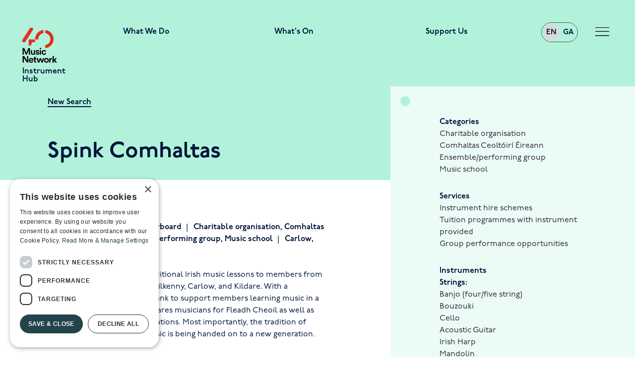

--- FILE ---
content_type: text/html
request_url: https://www.musicnetwork.ie/instrument-hub/listing/spink-comhaltas
body_size: 7992
content:




  



















	




																				

				
<!DOCTYPE html>
<html lang="en">
  <head>
    <meta charset="utf-8">
    <meta name="viewport" content="width=device-width, initial-scale=1, shrink-to-fit=no">
    <meta http-equiv="X-UA-Compatible" content="IE=edge">
    <title>Spink Comhaltas | Music Network</title>
		<meta property="og:title" content="Spink Comhaltas | Music Network">
		<meta property="og:description" content="Music Network’s mission is to make high quality live music available and accessible to people throughout Ireland, regardless of their location or circumstance, while supporting the career development of musicians">
		<meta name="description" content="Music Network’s mission is to make high quality live music available and accessible to people throughout Ireland, regardless of their location or circumstance, while supporting the career development of musicians">
				<meta property="og:image" content="https://www.musicnetwork.ie/content/images/DefaultImage_brass.png?v=1601326213">
		<meta name="twitter:image" content="https://www.musicnetwork.ie/content/images/DefaultImage_brass.png?v=1601326213">
		<meta name="twitter:card" content="summary_large_image">
				<meta name="twitter:site" content="@musnetirl">		<link rel="home" href="https://www.musicnetwork.ie/">
		<link rel="icon" type="image/png" href="https://www.musicnetwork.ie/interface/images/favicon.png">
		<meta name="theme-color" content="#ffffff">
				<link rel="stylesheet" href="https://use.typekit.net/jvq0qhr.css">
		<link rel="stylesheet" href="/interface/css/styles.css?v=2026b">
				<script type="text/javascript" charset="UTF-8" src="//cdn.cookie-script.com/s/064c48cf6b2fcd6348f60283e8c79af2.js"></script>

<!-- Global site tag (gtag.js) - Google Analytics -->
<script async src="https://www.googletagmanager.com/gtag/js?id=UA-9698550-1"></script>
<script>
  window.dataLayer = window.dataLayer || [];
  function gtag(){dataLayer.push(arguments);}
  gtag('js', new Date());

  gtag('config', 'UA-9698550-1');
</script>


<meta name="facebook-domain-verification" content="edioujwn5atq7yza638zyisivp6nqa" />

<!-- Fathom - beautiful, simple website analytics -->
<script src="https://cdn.usefathom.com/script.js" data-site="KEJEMQKU" defer></script>
<!-- / Fathom -->

<!-- Google Tag Manager -->
<script>(function(w,d,s,l,i){w[l]=w[l]||[];w[l].push({'gtm.start':
new Date().getTime(),event:'gtm.js'});var f=d.getElementsByTagName(s)[0],
j=d.createElement(s),dl=l!='dataLayer'?'&l='+l:'';j.async=true;j.src=
'https://www.googletagmanager.com/gtm.js?id='+i+dl;f.parentNode.insertBefore(j,f);
})(window,document,'script','dataLayer','GTM-NM9SDP5');</script>
<!-- End Google Tag Manager -->


<!-- Meta Pixel Code -->
<script>
!function(f,b,e,v,n,t,s)
{if(f.fbq)return;n=f.fbq=function(){n.callMethod?
n.callMethod.apply(n,arguments):n.queue.push(arguments)};
if(!f._fbq)f._fbq=n;n.push=n;n.loaded=!0;n.version='2.0';
n.queue=[];t=b.createElement(e);t.async=!0;
t.src=v;s=b.getElementsByTagName(e)[0];
s.parentNode.insertBefore(t,s)}(window, document,'script',
'https://connect.facebook.net/en_US/fbevents.js');
fbq('init', '337521453570068');
fbq('track', 'PageView');
</script>
<noscript><img height="1" width="1" style="display:none"
src="https://www.facebook.com/tr?id=337521453570068&ev=PageView&noscript=1"
/></noscript>
<!-- End Meta Pixel Code -->	</head>
  <body id="pageInstrument" class="no-js loading   internal   hub seg1-instrument-hub
 type-instrument 
 no-banner">
	  
<a class="sr-only sr-only-focusable" href="#main">Skip to main content</a>
	  
  <a id="top"></a>
<!-- Google Tag Manager (noscript) -->
<noscript><iframe src=https://www.googletagmanager.com/ns.html?id=GTM-NM9SDP5
height="0" width="0" style="display:none;visibility:hidden"></iframe></noscript>
<!-- End Google Tag Manager (noscript) -->
<noscript>
	<div class="alert alert-danger alert-top" role="alert">Please enable JavaScript to use full navigation menu.
		<a href="/sitemap">view sitemap &raquo;</a>
	</div>
</noscript>

<div id="component-wlagmw" class="sprig-component" data-hx-target="this" data-hx-include="this" data-hx-trigger="refresh, load" data-hx-get="https://www.musicnetwork.ie/index.php?p=actions/sprig-core/components/render" data-hx-vals="{&quot;sprig:config&quot;:&quot;b78d15c3e011e161ebf95074942b01f182ffa1882f47ca4bb893de60cdb54ca8{\u0022id\u0022:\u0022component-wlagmw\u0022,\u0022siteId\u0022:1,\u0022template\u0022:\u0022_sprig\\\/cpEdit\u0022,\u0022variables\u0022:{\u0022entryId\u0022:5317}}&quot;}" s-trigger="refresh, load"></div>




<header id="header">
	<div class="container-fluid">
		<div class="row">
			<div class="col-9 col-lg-2 col-logo" style="height:45px;">
				<a class="navbar-brand" class="ml-n1 ml-md-0" href="https://www.musicnetwork.ie/instrument-hub">
				  						<img src="/interface/images/logos/MN-40.svg" alt="Music Network" width="70" class="mt-n2 mt-md-0" >
				  	<span class="subsite">Instrument Hub</span>	 	  	
				</a>
			</div>
			<div class="col-lg-9 col-links d-none d-lg-block">
				<div class="row">
											<div class="col-4 c1">
							<div class="wrap "><a class="primary-link" href="https://www.musicnetwork.ie/what-we-do">What We Do</a></div>
						</div>
											<div class="col-4 c2">
							<div class="wrap "><a class="primary-link" href="https://www.musicnetwork.ie/whats-on">What&#039;s On</a></div>
						</div>
											<div class="col-4 c3">
							<div class="wrap "><a class="primary-link" href="https://www.musicnetwork.ie/support">Support Us</a></div>
						</div>
									</div>
			</div>
			
						<div class="col-3 col-lg-1 col-actions d-flex align-items-center justify-content-end">
				<ul class="d-none d-lg-flex list-inline list-languages  mr-2 border font-weight-bold rounded-pill mt-0 mb-0 position-relative" style="top:-10px; border-width: 1px !important; padding: 2px !important;">
							
			<li class="nav-item nav-language nav-language-en"><a class="nav-link rounded-pill p-0 text-center current  first me-n1" href="https://www.musicnetwork.ie/instrument-hub/listing/spink-comhaltas"><span>EN</span></a></li>
		
			<li class="nav-item nav-language nav-language-ga"><a class="nav-link rounded-pill p-0 text-center   last ms-n1" href="https://www.musicnetwork.ie/ga/instrument-hub/listing/spink-comhaltas"><span>GA</span></a></li>
	
				</ul>
				<button class="primary-toggler toggle-megamenu" type="button" data-toggle="collapse" data-target="#megamenu" aria-controls="megamenu" aria-expanded="false" aria-label="Toggle navigation"><span class="icon icon-hamburger-1"></span></button>
				<button class="primary-toggler toggle-mobilemenu" type="button" data-toggle="collapse" data-target="#mobilemenu" aria-controls="mobilemenu" aria-expanded="false" aria-label="Toggle navigation"><span class="icon icon-hamburger-1"></span></button>
			</div>
					</div>
	</div>
</header>

<nav id="mobilemenu" class="collapse">
	<div class="inner">
		<nav class="navbar">	
			<ul class="navbar-nav list-links">
							    	
	
	<li class="nav-item dropdown keep-open nav-what-we-do "><a href="#" class="nav-link dropdown-toggle" data-toggle="dropdown" role="button" ><span class="text-label d-inline-block mr-5">What We Do</span> <span class="dot"></span></a>
		<ul class="dropdown-menu ">
			<li class="overview "><a class="nav-link" href="https://www.musicnetwork.ie/what-we-do">
				Overview</a></li>							


	<li class="nav-item nav-national-touring-programme  "><a class="nav-link" href="https://www.musicnetwork.ie/what-we-do/national-touring-programme">National Touring Programme</a>
		
					
	</li>
							


	<li class="nav-item nav-music-capital-scheme  nav-parent"><a class="nav-link" href="https://www.musicnetwork.ie/what-we-do/music-capital-scheme">Music Capital Scheme</a>
		
					
	</li>
							


	<li class="nav-item nav-the-music-network-national-instrument-collection  "><a class="nav-link" href="https://www.musicnetwork.ie/what-we-do/the-music-network-national-instrument-collection">The Music Network National Musical Instrument Collection</a>
		
					
	</li>
							


	<li class="nav-item nav-community-programmes  "><a class="nav-link" href="https://www.musicnetwork.ie/what-we-do/community-programmes">Community Programmes</a>
		
					
	</li>
							


	<li class="nav-item nav-national-musical-instrument-hub  "><a class="nav-link" href="https://www.musicnetwork.ie/what-we-do/national-musical-instrument-hub">National Musical Instrument Hub</a>
		
					
	</li>
							


	<li class="nav-item nav-commissioning  "><a class="nav-link" href="https://www.musicnetwork.ie/what-we-do/commissioning">Commissioning</a>
		
					
	</li>
							


	<li class="nav-item nav-workshops-and-masterclasses  "><a class="nav-link" href="https://www.musicnetwork.ie/what-we-do/workshops-and-masterclasses">Workshops and Masterclasses</a>
		
					
	</li>
							


	<li class="nav-item nav-artist-residencies  "><a class="nav-link" href="https://www.musicnetwork.ie/what-we-do/artist-residencies">Artist Residencies</a>
		
					
	</li>
							


	<li class="nav-item nav-music-generation  "><a class="nav-link" href="https://www.musicnetwork.ie/what-we-do/music-generation">Music Generation</a>
		
					
	</li>
							


	<li class="nav-item nav-professional-development-and-training-for-musicians  "><a class="nav-link" href="https://www.musicnetwork.ie/what-we-do/professional-development-and-training-for-musicians">Professional Development and Training for Musicians</a>
		
					
	</li>
							


	<li class="nav-item nav-children-and-families  "><a class="nav-link" href="https://www.musicnetwork.ie/what-we-do/children-and-families">Children and Families</a>
		
					
	</li>
							


	<li class="nav-item nav-research-and-advocacy  "><a class="nav-link" href="https://www.musicnetwork.ie/what-we-do/research-and-advocacy">Research and Advocacy</a>
		
					
	</li>
					</ul>
	</li>
							    	
	
	<li class="nav-item dropdown keep-open nav-whats-on "><a href="#" class="nav-link dropdown-toggle" data-toggle="dropdown" role="button" ><span class="text-label d-inline-block mr-5">What&#039;s On</span> <span class="dot"></span></a>
		<ul class="dropdown-menu ">
			<li class="overview "><a class="nav-link" href="https://www.musicnetwork.ie/whats-on">
				Overview</a></li>							


	<li class="nav-item nav-all-events  "><a class="nav-link" href="https://www.musicnetwork.ie/whats-on/all-events">All Events</a>
		
					
	</li>
							


	<li class="nav-item nav-concerts-tours  "><a class="nav-link" href="https://www.musicnetwork.ie/whats-on/concerts-tours">Concerts &amp; Tours</a>
		
					
	</li>
							


	<li class="nav-item nav-workshops-1  "><a class="nav-link" href="https://www.musicnetwork.ie/whats-on/workshops-1">Workshops</a>
		
					
	</li>
					</ul>
	</li>
							    	
	
	<li class="nav-item dropdown keep-open nav-support "><a href="#" class="nav-link dropdown-toggle" data-toggle="dropdown" role="button" ><span class="text-label d-inline-block mr-5">Support Us</span> <span class="dot"></span></a>
		<ul class="dropdown-menu ">
			<li class="overview "><a class="nav-link" href="https://www.musicnetwork.ie/support">
				Overview</a></li>							


	<li class="nav-item nav-music-network-friends  "><a class="nav-link" href="https://www.musicnetwork.ie/support/music-network-friends">Music Network Friends</a>
		
					
	</li>
							


	<li class="nav-item nav-pay-it-forward-share-the-music  "><a class="nav-link" href="https://www.musicnetwork.ie/support/pay-it-forward-share-the-music">Pay It Forward: Share the Music</a>
		
					
	</li>
							


	<li class="nav-item nav-corporate-memberships  "><a class="nav-link" href="https://www.musicnetwork.ie/support/corporate-memberships">Corporate memberships</a>
		
					
	</li>
							


	<li class="nav-item nav-make-a-donation  "><a class="nav-link" href="https://www.musicnetwork.ie/support/make-a-donation">Make a donation</a>
		
					
	</li>
							


	<li class="nav-item nav-acknowledgements  "><a class="nav-link" href="https://www.musicnetwork.ie/support/acknowledgements">Our supporters</a>
		
					
	</li>
							


	<li class="nav-item nav-leave-a-lasting-legacy  "><a class="nav-link" href="https://www.musicnetwork.ie/support/leave-a-lasting-legacy">Leave a lasting legacy</a>
		
					
	</li>
							


	<li class="nav-item nav-corporate-partnerships  "><a class="nav-link" href="https://www.musicnetwork.ie/support/corporate-partnerships">Corporate Partnerships</a>
		
					
	</li>
					</ul>
	</li>
											    	
	
	<li class="nav-item dropdown keep-open nav-instrument-hub active"><a href="#" class="nav-link dropdown-toggle" data-toggle="dropdown" role="button" ><span class="text-label d-inline-block mr-5">National Musical Instrument Hub</span> <span class="dot"></span></a>
		<ul class="dropdown-menu active-show">
			<li class="overview "><a class="nav-link" href="https://www.musicnetwork.ie/instrument-hub">
				Overview</a></li>							


	<li class="nav-item nav-about  "><a class="nav-link" href="https://www.musicnetwork.ie/instrument-hub/about">About</a>
		
					
	</li>
							


	<li class="nav-item nav-find-an-instrument  "><a class="nav-link" href="https://www.musicnetwork.ie/instrument-hub/find-an-instrument">Find an instrument</a>
		
					
	</li>
							


	<li class="nav-item nav-music-capital-scheme  "><a class="nav-link" href="https://www.musicnetwork.ie/instrument-hub/music-capital-scheme">Music Capital Scheme</a>
		
					
	</li>
							


	<li class="nav-item nav-news-resources  "><a class="nav-link" href="https://www.musicnetwork.ie/instrument-hub/news-resources">Resource hub</a>
		
					
	</li>
							


	<li class="nav-item nav-how-you-can-help  nav-parent"><a class="nav-link" href="https://www.musicnetwork.ie/instrument-hub/how-you-can-help">How you can help</a>
		
					
	</li>
							


	<li class="nav-item nav-ambassadors  "><a class="nav-link" href="https://www.musicnetwork.ie/instrument-hub/ambassadors">Why I play</a>
		
					
	</li>
					</ul>
	</li>
							    	
	
	<li class="nav-item dropdown keep-open nav-about "><a href="#" class="nav-link dropdown-toggle" data-toggle="dropdown" role="button" ><span class="text-label d-inline-block mr-5">About Us</span> <span class="dot"></span></a>
		<ul class="dropdown-menu ">
			<li class="overview "><a class="nav-link" href="https://www.musicnetwork.ie/about">
				Overview</a></li>							


	<li class="nav-item nav-about-us  "><a class="nav-link" href="https://www.musicnetwork.ie/about/about-us">About Us</a>
		
					
	</li>
							


	<li class="nav-item nav-our-impact  "><a class="nav-link" href="https://www.musicnetwork.ie/about/our-impact">Our impact</a>
		
					
	</li>
							


	<li class="nav-item nav-people  "><a class="nav-link" href="https://www.musicnetwork.ie/about/people">People</a>
		
					
	</li>
							


	<li class="nav-item nav-governance  "><a class="nav-link" href="https://www.musicnetwork.ie/about/governance">Governance</a>
		
					
	</li>
							


	<li class="nav-item nav-publications  "><a class="nav-link" href="https://www.musicnetwork.ie/about/publications">Publications</a>
		
					
	</li>
							


	<li class="nav-item nav-contact  "><a class="nav-link" href="https://www.musicnetwork.ie/about/contact">Contact Us</a>
		
					
	</li>
							


	<li class="nav-item nav-legal  "><a class="nav-link" href="https://www.musicnetwork.ie/about/legal">Legal</a>
		
					
	</li>
							


	<li class="nav-item nav-partner-login  "><a class="nav-link" href="https://www.musicnetwork.ie/about/partner-login">Partner Login</a>
		
					
	</li>
					</ul>
	</li>
							    	
	
	<li class="nav-item dropdown keep-open nav-news "><a href="#" class="nav-link dropdown-toggle" data-toggle="dropdown" role="button" ><span class="text-label d-inline-block mr-5">News</span> <span class="dot"></span></a>
		<ul class="dropdown-menu ">
										


	<li class="nav-item nav-latest-news  "><a class="nav-link" href="https://www.musicnetwork.ie/news/latest-news">Latest news</a>
		
					
	</li>
							


	<li class="nav-item nav-newsletter  "><a class="nav-link" href="https://www.musicnetwork.ie/news/newsletter">Join our mailing list</a>
		
					
	</li>
					</ul>
	</li>
						    </ul>
	    </nav>
	    <div class="social px-md-3">
			                <ul class="list-unstyled list-links social mx-n1 px-1 mx-md-n4">                                                                                            <li class="mx-3 mx-md-3"><a href="https://www.facebook.com/musicnetworkireland" aria-label="facebook" target="_blank" rel="noreferrer noopener">
			   <span class="d-inline-block text-center" style="min-width:28px;"><svg xmlns="http://www.w3.org/2000/svg" viewBox="0 0 16 30" width="16" height="30" fill="currentColor"><path d="M14.95,16.87l.83-5.43h-5.19v-3.52c-.13-1.49,.96-2.81,2.44-2.95,.2-.02,.4-.01,.61,.01h2.36V.37c-1.38-.22-2.78-.35-4.19-.37C7.54,0,4.75,2.6,4.75,7.31v4.14H0v5.42H4.75v13.13h5.84v-13.13h4.36Z"/></svg></span>
			    <span class="sr-only">Follow English on facebook</span></a></li>                                                                                            <li class="mx-3 mx-md-3"><a href="http://www.twitter.com/musnetirl" aria-label="twitter" target="_blank" rel="noreferrer noopener">
			   <span class="d-inline-block text-center" style="min-width:28px;"><svg xmlns="http://www.w3.org/2000/svg" viewBox="0 0 30 30" fill="currentColor"><path d="M17.86,12.7L29.03,0h-2.64l-9.7,11.03L8.93,0H0L11.71,16.68,0,30H2.65l10.24-11.65,8.18,11.65h8.93L17.86,12.7h0Zm-3.63,4.12l-1.19-1.66L3.6,1.95H7.67l7.62,10.66,1.19,1.66,9.91,13.86h-4.07l-8.08-11.31h0Z"/></svg></span>
			    <span class="sr-only">Follow English on twitter</span></a></li>                                                                                                 <li class="mx-3 mx-md-3"><a href="https://www.youtube.com/user/MusicNetworkIreland" aria-label="youtube" target="_blank" rel="noreferrer noopener">
			   <span class="d-inline-block text-center" style="min-width:28px;"><svg xmlns="http://www.w3.org/2000/svg" viewBox="0 0 32 22" fill="currentColor"><path d="M31.33,3.44c-.37-1.36-1.45-2.42-2.83-2.78-2.5-.66-12.5-.66-12.5-.66,0,0-10.01,0-12.5,.66-1.38,.37-2.46,1.43-2.83,2.78C.21,5.94-.02,8.48,0,11.02c-.02,2.54,.21,5.08,.67,7.58,.37,1.34,1.45,2.39,2.83,2.74,2.5,.66,12.5,.66,12.5,.66,0,0,10.01,0,12.5-.66,1.38-.35,2.46-1.4,2.83-2.74,.46-2.5,.69-5.04,.67-7.58,.02-2.54-.21-5.08-.67-7.58ZM12.73,15.67V6.37l8.36,4.65-8.36,4.65Z"/></svg></span>
			    <span class="sr-only">Follow English on youtube</span></a></li>                                                                                            <li class="mx-3 mx-md-3"><a href="https://www.instagram.com/musnetirl/" aria-label="instagram" target="_blank" rel="noreferrer noopener">
			   <span class="d-inline-block text-center" style="min-width:28px;"><svg xmlns="http://www.w3.org/2000/svg" viewBox="0 0 26 26" fill="currentColor"><path d="M13,6.33c-3.68,0-6.66,2.98-6.66,6.66s2.98,6.66,6.66,6.66,6.66-2.98,6.66-6.66h0c0-3.68-2.97-6.66-6.65-6.66,0,0,0,0-.01,0Zm0,11c-2.39,0-4.33-1.94-4.33-4.33s1.94-4.33,4.33-4.33,4.33,1.94,4.33,4.33h0c0,2.39-1.94,4.33-4.33,4.33ZM21.49,6.06c0,.86-.7,1.56-1.55,1.56s-1.55-.7-1.55-1.56,.7-1.56,1.55-1.56h0c.86,0,1.55,.69,1.55,1.55h0Zm4.41,1.59c.04-2.02-.71-3.98-2.1-5.45C22.34,.81,20.38,.05,18.36,.09,16.22-.03,9.78-.03,7.64,.09,5.62,.05,3.66,.8,2.19,2.19,.81,3.66,.05,5.61,.09,7.63-.03,9.78-.03,16.21,.09,18.36c-.04,2.02,.71,3.98,2.1,5.45,1.47,1.38,3.43,2.14,5.45,2.1,2.15,.12,8.58,.12,10.72,0,2.02,.04,3.98-.71,5.45-2.1,1.38-1.47,2.14-3.43,2.1-5.45,.12-2.15,.12-8.58,0-10.72h0Zm-2.77,13.03c-.45,1.13-1.34,2.02-2.47,2.47-1.71,.68-5.77,.52-7.66,.52s-5.96,.15-7.66-.52c-1.13-.45-2.02-1.34-2.47-2.47-.68-1.71-.52-5.77-.52-7.66s-.16-5.96,.52-7.67c.45-1.13,1.34-2.02,2.47-2.47,1.71-.68,5.77-.52,7.66-.52s5.96-.15,7.66,.52c1.13,.45,2.02,1.34,2.47,2.47,.68,1.71,.52,5.77,.52,7.66s.16,5.96-.52,7.67h0Z"/></svg></span>
			    <span class="sr-only">Follow English on instagram</span></a></li>            </ul>				
	    </div>
		<div class="pt-4 pb-2 px-4 d-flex justify-content-start aligm-items-start">
			<ul class="d-flex list-inline list-languages  mr-2 border font-weight-bold rounded-pill mt-0 mb-0 position-relative" style="border-width: 1px !important; padding: 2px !important;">
						
			<li class="nav-item nav-language nav-language-en"><a class="nav-link rounded-pill p-0 text-center current  first me-n1" href="https://www.musicnetwork.ie/instrument-hub/listing/spink-comhaltas"><span>EN</span></a></li>
		
			<li class="nav-item nav-language nav-language-ga"><a class="nav-link rounded-pill p-0 text-center   last ms-n1" href="https://www.musicnetwork.ie/ga/instrument-hub/listing/spink-comhaltas"><span>GA</span></a></li>
	
			</ul>
		</div>
	</div>
</nav>


<nav id="megamenu" class="collapse">
	<div class="inner">
		<div class="container-fluid">
	
			<section class="part1">
				<div class="row">
					
					<div class="col-2 col-logo">
						<a class="navbar-brand" class="ml-n1 ml-md-0" href="https://www.musicnetwork.ie/">
						  								<img src="/interface/images/logos/MN-40-Full-Reverse.svg" alt="Music Network" width="70" >
						  	<span class="subsite">Instrument Hub</span>	  	
						</a>
					</div>
					<div class="col-9 col-links">
						<div class="row">
														<article class="col-4">
								<h5 class="title primary-link"><a href="https://www.musicnetwork.ie/what-we-do">What We Do</a></h5>
								        <ul class="list-unstyled list-links">
        	<li><a  href="https://www.musicnetwork.ie/what-we-do/national-touring-programme">National Touring Programme</a></li>
            	<li><a  href="https://www.musicnetwork.ie/what-we-do/music-capital-scheme">Music Capital Scheme</a></li>
            	<li><a  href="https://www.musicnetwork.ie/what-we-do/the-music-network-national-instrument-collection">The Music Network National Musical Instrument Collection</a></li>
            	<li><a  href="https://www.musicnetwork.ie/what-we-do/community-programmes">Community Programmes</a></li>
            	<li><a  href="https://www.musicnetwork.ie/what-we-do/national-musical-instrument-hub">National Musical Instrument Hub</a></li>
            	<li><a  href="https://www.musicnetwork.ie/what-we-do/commissioning">Commissioning</a></li>
            	<li><a  href="https://www.musicnetwork.ie/what-we-do/workshops-and-masterclasses">Workshops and Masterclasses</a></li>
            	<li><a  href="https://www.musicnetwork.ie/what-we-do/artist-residencies">Artist Residencies</a></li>
            	<li><a  href="https://www.musicnetwork.ie/what-we-do/music-generation">Music Generation</a></li>
            	<li><a  href="https://www.musicnetwork.ie/what-we-do/professional-development-and-training-for-musicians">Professional Development and Training for Musicians</a></li>
            	<li><a  href="https://www.musicnetwork.ie/what-we-do/children-and-families">Children and Families</a></li>
            	<li><a  href="https://www.musicnetwork.ie/what-we-do/research-and-advocacy">Research and Advocacy</a></li>
        </ul>
    							</article>
														<article class="col-4">
								<h5 class="title primary-link"><a href="https://www.musicnetwork.ie/whats-on">What&#039;s On</a></h5>
								        <ul class="list-unstyled list-links">
        	<li><a  href="https://www.musicnetwork.ie/whats-on/all-events">All Events</a></li>
            	<li><a  href="https://www.musicnetwork.ie/whats-on/concerts-tours">Concerts &amp; Tours</a></li>
            	<li><a  href="https://www.musicnetwork.ie/whats-on/workshops-1">Workshops</a></li>
        </ul>
    							</article>
														<article class="col-4">
								<h5 class="title primary-link"><a href="https://www.musicnetwork.ie/support">Support Us</a></h5>
								        <ul class="list-unstyled list-links">
        	<li><a  href="https://www.musicnetwork.ie/support/music-network-friends">Music Network Friends</a></li>
            	<li><a  href="https://www.musicnetwork.ie/support/pay-it-forward-share-the-music">Pay It Forward: Share the Music</a></li>
            	<li><a  href="https://www.musicnetwork.ie/support/corporate-memberships">Corporate memberships</a></li>
            	<li><a  href="https://www.musicnetwork.ie/support/make-a-donation">Make a donation</a></li>
            	<li><a  href="https://www.musicnetwork.ie/support/acknowledgements">Our supporters</a></li>
            	<li><a  href="https://www.musicnetwork.ie/support/leave-a-lasting-legacy">Leave a lasting legacy</a></li>
            	<li><a  href="https://www.musicnetwork.ie/support/corporate-partnerships">Corporate Partnerships</a></li>
        </ul>
    							</article>
													</div>
						
					</div>
					
					<div class="col-1 col-actions">
						<button class="primary-toggler toggle-megamenu" type="button" data-toggle="collapse" data-target="#megamenu" aria-controls="megamenu" aria-expanded="true" aria-label="Toggle navigation"><span class="icon icon-x-1"></span></button>
					</div>
				</div>
			</section>
			<section class="part2">
				<div class="row">
					<div class="col-9 offset-2 col-links">
						<div class="row">
														<article class="col-4">
																									<h5 class="title primary-link"><a href="https://www.musicnetwork.ie/instrument-hub">National Musical Instrument Hub</a></h5>
									        <ul class="list-unstyled list-links">
        	<li><a  href="https://www.musicnetwork.ie/instrument-hub/about">About</a></li>
            	<li><a  href="https://www.musicnetwork.ie/instrument-hub/find-an-instrument">Find an instrument</a></li>
            	<li><a  href="https://www.musicnetwork.ie/instrument-hub/music-capital-scheme">Music Capital Scheme</a></li>
            	<li><a  href="https://www.musicnetwork.ie/instrument-hub/news-resources">Resource hub</a></li>
            	<li><a  href="https://www.musicnetwork.ie/instrument-hub/how-you-can-help">How you can help</a></li>
            	<li><a  href="https://www.musicnetwork.ie/instrument-hub/ambassadors">Why I play</a></li>
        </ul>
    															</article>
														<article class="col-4">
																									<h5 class="title primary-link"><a href="https://www.musicnetwork.ie/about">About Us</a></h5>
									        <ul class="list-unstyled list-links">
        	<li><a  href="https://www.musicnetwork.ie/about/about-us">About Us</a></li>
            	<li><a  href="https://www.musicnetwork.ie/about/our-impact">Our impact</a></li>
            	<li><a  href="https://www.musicnetwork.ie/about/people">People</a></li>
            	<li><a  href="https://www.musicnetwork.ie/about/governance">Governance</a></li>
            	<li><a  href="https://www.musicnetwork.ie/about/publications">Publications</a></li>
            	<li><a  href="https://www.musicnetwork.ie/about/contact">Contact Us</a></li>
            	<li><a  href="https://www.musicnetwork.ie/about/legal">Legal</a></li>
            	<li><a  href="https://www.musicnetwork.ie/about/partner-login">Partner Login</a></li>
        </ul>
    															</article>
														<article class="col-4">
																									<h5 class="title primary-link"><a href="https://www.musicnetwork.ie/news">News</a></h5>
									        <ul class="list-unstyled list-links">
        	<li><a  href="https://www.musicnetwork.ie/news/latest-news">Latest news</a></li>
            	<li><a  href="https://www.musicnetwork.ie/news/newsletter">Join our mailing list</a></li>
        </ul>
    															</article>
													
						</div>
					</div>
				</div>
			</section>
		</div>
	</div>
</nav>

<div id="outer">
<main id="main">



 


<section id="content">

	<div class="container-fluid">
			
		<div class="row">
			
			<div class="col-md-7">
				<div class="content-wrapper">
						
	<header id="entry-heading">
											
		



		<nav class="return"> <a href="https://www.musicnetwork.ie/instrument-hub/find-an-instrument">New Search</a></nav>
	
		<h1>Spink Comhaltas</h1>
	</header>

										


		
		


						
<ul class="list-unstyled list-entry-info">
	<li class="list-item-dot"><span class="dot dot-type1"></span></li>
							<li class="list-item-categories"><a href="/instrument-hub/find-an-instrument?instruments=strings#listings">Strings</a>, <a href="/instrument-hub/find-an-instrument?instruments=wind#listings">Wind</a>, <a href="/instrument-hub/find-an-instrument?instruments=percussion#listings">Percussion</a>, <a href="/instrument-hub/find-an-instrument?instruments=keyboard#listings">Keyboard</a></li>						<li class="list-item-categories"><a href="/instrument-hub/find-an-instrument?q=Charitable organisation#listings">Charitable organisation</a>, <a href="/instrument-hub/find-an-instrument?q=Comhaltas Ceoltóirí Éireann#listings">Comhaltas Ceoltóirí Éireann</a>, <a href="/instrument-hub/find-an-instrument?q=Ensemble/performing group#listings">Ensemble/performing group</a>, <a href="/instrument-hub/find-an-instrument?q=Music school#listings">Music school</a></li>						<li class="list-item-categories"><a href="/instrument-hub/find-an-instrument?locations=carlow#listings">Carlow</a>, <a href="/instrument-hub/find-an-instrument?locations=kildare#listings">Kildare</a>, <a href="/instrument-hub/find-an-instrument?locations=kilkenny#listings">Kilkenny</a>, <a href="/instrument-hub/find-an-instrument?locations=laois#listings">Laois</a></li>	</ul>

	<p>Spink Comhaltas provides traditional Irish music lessons to members from Laois and bordering areas in Kilkenny, Carlow, and Kildare. With a comprehensive instrument bank to support members learning music in a cost-effective way, Spink prepares musicians for Fleadh Cheoil as well as traditional Irish music examinations. Most importantly, the tradition of playing and enjoying Irish music is being handed on to a new generation. </p>
	
	<div class="contact-details">
		<div class="row">
			<div class="col-md-6">
				<h2>Contact</h2>
			</div>
			<div class="col-md-6">
				Spink Comhaltas
				<ul class="list-unstyled underline-links">
				<li>Lawrence Vesey</li>				<li>+353 86 2660768</li>				<li><a href="mailto:music@spinkcomhaltas.ie">music@spinkcomhaltas.ie</a></li>				<li><a href="http://www.spinkcomhaltas.ie">spinkcomhaltas.ie</a></li>														<li><a href="https://www.facebook.com/SpinkComhaltas/"><span class="u">facebook</span></a></li>
																			<li><a href="https://twitter.com/spinkcomhaltas"><span class="u">twitter</span></a></li>
																			<li><a href="https://www.youtube.com/c/ComhaltasSpink"><span class="u">youtube</span></a></li>
													</ul>
			</div>
		</div>
	</div>
				</div>
			</div>
			
			<aside id="sidebar" class="col-md-5 ">
				<div class="sidebar-wrapper has-items">
					<span class="dot"></span>





<div class="sidebar-block">
	<h3 class="title">Categories</h3>
	<ul class="list-unstyled">
                                <li class="level-1">Charitable organisation            </li>
                                <li class="level-1">Comhaltas Ceoltóirí Éireann            </li>
                                <li class="level-1">Ensemble/performing group            </li>
                                <li class="level-1">Music school            </li>
        	</ul>
</div>





<div class="sidebar-block">
	<h3 class="title">Services</h3>
	<ul class="list-unstyled">
                                <li class="level-1">Instrument hire schemes            </li>
                                <li class="level-1">Tuition programmes with instrument provided            </li>
                                <li class="level-1">Group performance opportunities            </li>
        	</ul>
</div>





<div class="sidebar-block">
	<h3 class="title">Instruments</h3>
	<ul class="list-unstyled nested">
                                <li class="level-1">Strings:
                <ul class="list-unstyled">
                                            <li class="level-2">Banjo (four/five string)            </li>
                                <li class="level-2">Bouzouki            </li>
                                <li class="level-2">Cello            </li>
                                <li class="level-2">Acoustic Guitar            </li>
                                <li class="level-2">Irish Harp            </li>
                                <li class="level-2">Mandolin            </li>
                                <li class="level-2">Ukulele            </li>
                                <li class="level-2">Viola            </li>
                                <li class="level-2">Violin/Fiddle            </li>
                        </ul>
                        </li>
                                <li class="level-1">Wind:
                <ul class="list-unstyled">
                                            <li class="level-2">Button Accordion            </li>
                                <li class="level-2">Concertina            </li>
                                <li class="level-2">Wooden Flute            </li>
                                <li class="level-2">Uilleann Pipes            </li>
                        </ul>
                        </li>
                                <li class="level-1">Percussion:
                <ul class="list-unstyled">
                                            <li class="level-2">Bodhrán            </li>
                                <li class="level-2">Drum kit            </li>
                        </ul>
                        </li>
                                <li class="level-1">Keyboard:
                <ul class="list-unstyled">
                                            <li class="level-2">Electric Piano/Keyboard            </li>
                        </ul>
                        </li>
        	</ul>
</div>





<div class="sidebar-block">
	<h3 class="title">Area(s) of Operation</h3>
	<ul class="list-unstyled">
                                <li class="level-1">Carlow            </li>
                                <li class="level-1">Kildare            </li>
                                <li class="level-1">Kilkenny            </li>
                                <li class="level-1">Laois            </li>
        	</ul>
</div>


				</div>
			</aside>
		</div>

	</div>
</section>


 
</main>



<footer id="footer">
	<div class="container-fluid">
		<div class="row">

			<article class="col-md-4 part1">
				<div class="wrap">
					<div class="newsletter">
																			<div class="h5 title">Sign-up for our Newsletter</div>
							<p>Never miss out on the latest news about our concerts, workshops and opportunities for musicians.</p>
							<div class="clearfix"><a class="btn btn-plain float-md-right" href="https://www.musicnetwork.ie/news/newsletter">Sign Up</a></div>
											</div>
				</div>
			</article>

			<article class="col-md-7 offset-md-1 part2">
				<div class="wrap">
				
					<div class="row">
					
						<div class="col-sm-4 col-md-12">
							<ul class="list-inline list-links list-links-text">
																	<li class="list-inline-item"><a href="https://www.musicnetwork.ie/about/contact">Contact Us</a></li>
																	<li class="list-inline-item"><a href="https://www.musicnetwork.ie/partners">Partners</a></li>
																	<li class="list-inline-item"><a href="https://www.musicnetwork.ie/news">News</a></li>
																	<li class="list-inline-item"><a href="https://www.musicnetwork.ie/about/publications">Publications</a></li>
															</ul>
						</div>
						
						<div class="col-sm-8 col-md-12 d-flex text-sm-right">
							<div class="social d-md-none mt-auto w-100 mb-2 ml-n3">
								                <ul class="list-unstyled list-links social mx-n1 px-1 mx-md-n4">                                                                                            <li class="mx-3 mx-md-3"><a href="https://www.facebook.com/musicnetworkireland" aria-label="facebook" target="_blank" rel="noreferrer noopener">
			   <span class="d-inline-block text-center" style="min-width:28px;"><svg xmlns="http://www.w3.org/2000/svg" viewBox="0 0 16 30" width="16" height="30" fill="currentColor"><path d="M14.95,16.87l.83-5.43h-5.19v-3.52c-.13-1.49,.96-2.81,2.44-2.95,.2-.02,.4-.01,.61,.01h2.36V.37c-1.38-.22-2.78-.35-4.19-.37C7.54,0,4.75,2.6,4.75,7.31v4.14H0v5.42H4.75v13.13h5.84v-13.13h4.36Z"/></svg></span>
			    <span class="text">Facebook</span> <span class="sr-only">Follow English on facebook</span></a></li>                                                                                            <li class="mx-3 mx-md-3"><a href="http://www.twitter.com/musnetirl" aria-label="twitter" target="_blank" rel="noreferrer noopener">
			   <span class="d-inline-block text-center" style="min-width:28px;"><svg xmlns="http://www.w3.org/2000/svg" viewBox="0 0 30 30" fill="currentColor"><path d="M17.86,12.7L29.03,0h-2.64l-9.7,11.03L8.93,0H0L11.71,16.68,0,30H2.65l10.24-11.65,8.18,11.65h8.93L17.86,12.7h0Zm-3.63,4.12l-1.19-1.66L3.6,1.95H7.67l7.62,10.66,1.19,1.66,9.91,13.86h-4.07l-8.08-11.31h0Z"/></svg></span>
			    <span class="text">Twitter</span> <span class="sr-only">Follow English on twitter</span></a></li>                                                                                                 <li class="mx-3 mx-md-3"><a href="https://www.youtube.com/user/MusicNetworkIreland" aria-label="youtube" target="_blank" rel="noreferrer noopener">
			   <span class="d-inline-block text-center" style="min-width:28px;"><svg xmlns="http://www.w3.org/2000/svg" viewBox="0 0 32 22" fill="currentColor"><path d="M31.33,3.44c-.37-1.36-1.45-2.42-2.83-2.78-2.5-.66-12.5-.66-12.5-.66,0,0-10.01,0-12.5,.66-1.38,.37-2.46,1.43-2.83,2.78C.21,5.94-.02,8.48,0,11.02c-.02,2.54,.21,5.08,.67,7.58,.37,1.34,1.45,2.39,2.83,2.74,2.5,.66,12.5,.66,12.5,.66,0,0,10.01,0,12.5-.66,1.38-.35,2.46-1.4,2.83-2.74,.46-2.5,.69-5.04,.67-7.58,.02-2.54-.21-5.08-.67-7.58ZM12.73,15.67V6.37l8.36,4.65-8.36,4.65Z"/></svg></span>
			    <span class="text">YouTube</span> <span class="sr-only">Follow English on youtube</span></a></li>                                                                                            <li class="mx-3 mx-md-3"><a href="https://www.instagram.com/musnetirl/" aria-label="instagram" target="_blank" rel="noreferrer noopener">
			   <span class="d-inline-block text-center" style="min-width:28px;"><svg xmlns="http://www.w3.org/2000/svg" viewBox="0 0 26 26" fill="currentColor"><path d="M13,6.33c-3.68,0-6.66,2.98-6.66,6.66s2.98,6.66,6.66,6.66,6.66-2.98,6.66-6.66h0c0-3.68-2.97-6.66-6.65-6.66,0,0,0,0-.01,0Zm0,11c-2.39,0-4.33-1.94-4.33-4.33s1.94-4.33,4.33-4.33,4.33,1.94,4.33,4.33h0c0,2.39-1.94,4.33-4.33,4.33ZM21.49,6.06c0,.86-.7,1.56-1.55,1.56s-1.55-.7-1.55-1.56,.7-1.56,1.55-1.56h0c.86,0,1.55,.69,1.55,1.55h0Zm4.41,1.59c.04-2.02-.71-3.98-2.1-5.45C22.34,.81,20.38,.05,18.36,.09,16.22-.03,9.78-.03,7.64,.09,5.62,.05,3.66,.8,2.19,2.19,.81,3.66,.05,5.61,.09,7.63-.03,9.78-.03,16.21,.09,18.36c-.04,2.02,.71,3.98,2.1,5.45,1.47,1.38,3.43,2.14,5.45,2.1,2.15,.12,8.58,.12,10.72,0,2.02,.04,3.98-.71,5.45-2.1,1.38-1.47,2.14-3.43,2.1-5.45,.12-2.15,.12-8.58,0-10.72h0Zm-2.77,13.03c-.45,1.13-1.34,2.02-2.47,2.47-1.71,.68-5.77,.52-7.66,.52s-5.96,.15-7.66-.52c-1.13-.45-2.02-1.34-2.47-2.47-.68-1.71-.52-5.77-.52-7.66s-.16-5.96,.52-7.67c.45-1.13,1.34-2.02,2.47-2.47,1.71-.68,5.77-.52,7.66-.52s5.96-.15,7.66,.52c1.13,.45,2.02,1.34,2.47,2.47,.68,1.71,.52,5.77,.52,7.66s.16,5.96-.52,7.67h0Z"/></svg></span>
			    <span class="text">Instagram</span> <span class="sr-only">Follow English on instagram</span></a></li>            </ul>				

							</div>
						</div>
					</div>
					
					<div class="d-md-none"><hr /></div>
					<div class="supporters">
						<div class="row align-items-center no-gutters">
					
																	        					        					        						        						        						        					        <div class="col-6 col-sm-4 col-md-6 col-lg-4 col-logo">
					            <a href="https://www.artscouncil.ie/">					                <figure><img src="https://www.musicnetwork.ie/content/logos/ac-funding-music-ke-white.png?v=1629276101" alt="The&#x20;Arts&#x20;Council&#x20;funding&#x20;music" width="180" loading="lazy"></figure>
					            </a>					        </div>
											        					        					        						        						        						        					        <div class="col-6 col-sm-4 col-md-6 col-lg-4 col-logo">
					            					                <figure><img src="https://www.musicnetwork.ie/content/logos/Image-34%402x.png?v=1585305860" alt="Creative&#x20;Ireland" width="190" loading="lazy"></figure>
					            					        </div>
											        					        					        						        						        						        					        <div class="col-6 col-sm-4 col-md-6 col-lg-4 col-logo">
					            <a href="http://www.ahg.gov.ie/en/">					                <figure><img src="https://www.musicnetwork.ie/content/logos/Image-33%402x.png?v=1585305678" alt="Government&#x20;of&#x20;Ireland" width="180" loading="lazy"></figure>
					            </a>					        </div>
												
					        <div class="col-6 col-sm-4 col-md-6 col-lg-4 col-logo d-sm-none">
					            <a href="#top" class="back-to-top text-hide smooth">Back to top</a>
					        </div>
						</div>
					</div>
					
				</div>
			</article>
			
		</div>
		<div class="row row2">
		
			<article class="col-md-4 part1 order-2 order-md-1">
				<div class="wrap">
					<div class="social d-none d-md-block">
						                <ul class="list-unstyled list-links social mx-n1 px-1 mx-md-n4">                                                                                            <li class="mx-3 mx-md-3"><a href="https://www.facebook.com/musicnetworkireland" aria-label="facebook" target="_blank" rel="noreferrer noopener">
			   <span class="d-inline-block text-center" style="min-width:28px;"><svg xmlns="http://www.w3.org/2000/svg" viewBox="0 0 16 30" width="16" height="30" fill="currentColor"><path d="M14.95,16.87l.83-5.43h-5.19v-3.52c-.13-1.49,.96-2.81,2.44-2.95,.2-.02,.4-.01,.61,.01h2.36V.37c-1.38-.22-2.78-.35-4.19-.37C7.54,0,4.75,2.6,4.75,7.31v4.14H0v5.42H4.75v13.13h5.84v-13.13h4.36Z"/></svg></span>
			    <span class="text">Facebook</span> <span class="sr-only">Follow English on facebook</span></a></li>                                                                                            <li class="mx-3 mx-md-3"><a href="http://www.twitter.com/musnetirl" aria-label="twitter" target="_blank" rel="noreferrer noopener">
			   <span class="d-inline-block text-center" style="min-width:28px;"><svg xmlns="http://www.w3.org/2000/svg" viewBox="0 0 30 30" fill="currentColor"><path d="M17.86,12.7L29.03,0h-2.64l-9.7,11.03L8.93,0H0L11.71,16.68,0,30H2.65l10.24-11.65,8.18,11.65h8.93L17.86,12.7h0Zm-3.63,4.12l-1.19-1.66L3.6,1.95H7.67l7.62,10.66,1.19,1.66,9.91,13.86h-4.07l-8.08-11.31h0Z"/></svg></span>
			    <span class="text">Twitter</span> <span class="sr-only">Follow English on twitter</span></a></li>                                                                                                 <li class="mx-3 mx-md-3"><a href="https://www.youtube.com/user/MusicNetworkIreland" aria-label="youtube" target="_blank" rel="noreferrer noopener">
			   <span class="d-inline-block text-center" style="min-width:28px;"><svg xmlns="http://www.w3.org/2000/svg" viewBox="0 0 32 22" fill="currentColor"><path d="M31.33,3.44c-.37-1.36-1.45-2.42-2.83-2.78-2.5-.66-12.5-.66-12.5-.66,0,0-10.01,0-12.5,.66-1.38,.37-2.46,1.43-2.83,2.78C.21,5.94-.02,8.48,0,11.02c-.02,2.54,.21,5.08,.67,7.58,.37,1.34,1.45,2.39,2.83,2.74,2.5,.66,12.5,.66,12.5,.66,0,0,10.01,0,12.5-.66,1.38-.35,2.46-1.4,2.83-2.74,.46-2.5,.69-5.04,.67-7.58,.02-2.54-.21-5.08-.67-7.58ZM12.73,15.67V6.37l8.36,4.65-8.36,4.65Z"/></svg></span>
			    <span class="text">YouTube</span> <span class="sr-only">Follow English on youtube</span></a></li>                                                                                            <li class="mx-3 mx-md-3"><a href="https://www.instagram.com/musnetirl/" aria-label="instagram" target="_blank" rel="noreferrer noopener">
			   <span class="d-inline-block text-center" style="min-width:28px;"><svg xmlns="http://www.w3.org/2000/svg" viewBox="0 0 26 26" fill="currentColor"><path d="M13,6.33c-3.68,0-6.66,2.98-6.66,6.66s2.98,6.66,6.66,6.66,6.66-2.98,6.66-6.66h0c0-3.68-2.97-6.66-6.65-6.66,0,0,0,0-.01,0Zm0,11c-2.39,0-4.33-1.94-4.33-4.33s1.94-4.33,4.33-4.33,4.33,1.94,4.33,4.33h0c0,2.39-1.94,4.33-4.33,4.33ZM21.49,6.06c0,.86-.7,1.56-1.55,1.56s-1.55-.7-1.55-1.56,.7-1.56,1.55-1.56h0c.86,0,1.55,.69,1.55,1.55h0Zm4.41,1.59c.04-2.02-.71-3.98-2.1-5.45C22.34,.81,20.38,.05,18.36,.09,16.22-.03,9.78-.03,7.64,.09,5.62,.05,3.66,.8,2.19,2.19,.81,3.66,.05,5.61,.09,7.63-.03,9.78-.03,16.21,.09,18.36c-.04,2.02,.71,3.98,2.1,5.45,1.47,1.38,3.43,2.14,5.45,2.1,2.15,.12,8.58,.12,10.72,0,2.02,.04,3.98-.71,5.45-2.1,1.38-1.47,2.14-3.43,2.1-5.45,.12-2.15,.12-8.58,0-10.72h0Zm-2.77,13.03c-.45,1.13-1.34,2.02-2.47,2.47-1.71,.68-5.77,.52-7.66,.52s-5.96,.15-7.66-.52c-1.13-.45-2.02-1.34-2.47-2.47-.68-1.71-.52-5.77-.52-7.66s-.16-5.96,.52-7.67c.45-1.13,1.34-2.02,2.47-2.47,1.71-.68,5.77-.52,7.66-.52s5.96-.15,7.66,.52c1.13,.45,2.02,1.34,2.47,2.47,.68,1.71,.52,5.77,.52,7.66s.16,5.96-.52,7.67h0Z"/></svg></span>
			    <span class="text">Instagram</span> <span class="sr-only">Follow English on instagram</span></a></li>            </ul>				

					</div>
					<div class="sub-section">
						<ul class="list-inline list-links list-links-text list-legal dim">
															<li class="list-inline-item"><a href="https://www.musicnetwork.ie/privacy">Privacy Policy &amp; Cookies</a></li>
																				</ul>
					</div>
				</div>
			</article>
			<article class="col-md-7 offset-md-1 part2 order-1 order-md-1">
				<div class="wrap">
					<div id="legal" class="dim">
						<p>&copy; 2026 National Concert Hall Building, Earlsfort Terrace, Dublin 2.<br />
Registered in Ireland No. 161254 / Registered Charity CHY8353 / RCN20020422</p>
						<a href="#top" class="back-to-top text-hide smooth d-none d-md-block">Back to top</a>
					</div>
					<a class="site-credit d-none d-md-block" aria-hidden="true" tabindex="-1" target="_blank" href="https://www.path.ie">website by PATH</a>
				</div>
			</article>
		</div>
		<a class="site-credit d-md-none" target="_blank" href="https://www.path.ie">website by PATH</a>
	</div>	
</footer>
</div>

<script src="/interface/js/jquery-3.4.1.min.js"></script>
<script src="/interface/js/bootstrap.bundle.min.js"></script>
<script src="/interface/js/jquery.fitvids.min.js"></script>
<script src="/interface/js/jquery.magnific-popup.min.js"></script>
<script src="/interface/js/owl.carousel.min.js"></script>
<script src="/interface/js/general.js?1714130862"></script>
<script>
document.addEventListener('DOMContentLoaded', () => {
	const h1 = document.querySelector('h1');
	const defaultTitle = h1 ? h1.textContent.trim() : "Music Network Media";
	document.querySelectorAll('iframe:not([title])').forEach(iframe => {
		iframe.setAttribute('title', defaultTitle);
	});
	
	const addSummaryToTables = () => {
		document.querySelectorAll('#main table').forEach((table) => {
			if (!table.querySelector('caption')) {
			  // Use existing summary or fallback to default title
			  const summaryText = table.getAttribute('summary') || defaultTitle;
			
			  // Create and insert the caption element
			  const caption = document.createElement('caption');
			  caption.classList.add('sr-only');
			  caption.textContent = summaryText;
			  table.insertBefore(caption, table.firstChild);
			
			  // Remove the obsolete summary attribute if it exists
			  if (table.hasAttribute('summary')) {
				table.removeAttribute('summary');
			  }
			}
		});
	};
  
	const targetNode = document.getElementById('main');
	if (targetNode) {
		const observer = new MutationObserver((mutationsList, observer) => {
			for (const mutation of mutationsList) {
				if (mutation.type === 'childList' && mutation.addedNodes.length > 0) {
					addSummaryToTables(); // Re-check when new nodes are added
				}
			}
		});
		
		observer.observe(targetNode, {
			childList: true,
			subtree: true,
		});
		
		// Initial check in case some tables are already there
		addSummaryToTables();
	}

});

</script>
  <script src="https://www.musicnetwork.ie/cpresources/dc666775/htmx.min.js?v=1762516542"></script></body>
</html><!-- Cached by Blitz on 2026-01-16T12:36:44+00:00 -->

--- FILE ---
content_type: text/css
request_url: https://www.musicnetwork.ie/interface/css/styles.css?v=2026b
body_size: 30123
content:
:root{--blue:#007bff;--indigo:#6610f2;--purple:#6f42c1;--pink:#e83e8c;--red:#dc3545;--orange:#fd7e14;--yellow:#ffc107;--green:#28a745;--teal:#20c997;--cyan:#17a2b8;--white:#fff;--gray:#6c757d;--gray-dark:#343a40;--primary:#007bff;--secondary:#6c757d;--success:#28a745;--info:#17a2b8;--warning:#ffc107;--danger:#dc3545;--light:#f8f9fa;--dark:#343a40;--breakpoint-xxs:0;--breakpoint-xs:320px;--breakpoint-sm:576px;--breakpoint-md:768px;--breakpoint-lg:992px;--breakpoint-xl:1200px;--breakpoint-xxl:1460px;--font-family-sans-serif:-apple-system,BlinkMacSystemFont,"Segoe UI",Roboto,"Helvetica Neue",Arial,"Noto Sans",sans-serif,"Apple Color Emoji","Segoe UI Emoji","Segoe UI Symbol","Noto Color Emoji";--font-family-monospace:SFMono-Regular,Menlo,Monaco,Consolas,"Liberation Mono","Courier New",monospace}*,:before,:after{box-sizing:border-box}html{-webkit-text-size-adjust:100%;-webkit-tap-highlight-color:#0000;font-family:sans-serif;line-height:1.15}article,aside,figcaption,figure,footer,header,hgroup,main,nav,section{display:block}body{color:#212529;text-align:left;background-color:#fff;margin:0;font-family:-apple-system,BlinkMacSystemFont,Segoe UI,Roboto,Helvetica Neue,Arial,Noto Sans,sans-serif,Apple Color Emoji,Segoe UI Emoji,Segoe UI Symbol,Noto Color Emoji;font-size:1rem;font-weight:400;line-height:1.5}[tabindex="-1"]:focus{outline:0!important}hr{box-sizing:content-box;height:0;overflow:visible}h1,h2,h3,h4,h5,h6{margin-top:0;margin-bottom:.5rem}p{margin-top:0;margin-bottom:1rem}abbr[title],abbr[data-original-title]{cursor:help;-webkit-text-decoration-skip-ink:none;text-decoration-skip-ink:none;border-bottom:0;-webkit-text-decoration:underline dotted;text-decoration:underline dotted}address{font-style:normal;line-height:inherit;margin-bottom:1rem}ol,ul,dl{margin-top:0;margin-bottom:1rem}ol ol,ul ul,ol ul,ul ol{margin-bottom:0}dt{font-weight:700}dd{margin-bottom:.5rem;margin-left:0}blockquote{margin:0 0 1rem}b,strong{font-weight:bolder}small{font-size:80%}sub,sup{vertical-align:baseline;font-size:75%;line-height:0;position:relative}sub{bottom:-.25em}sup{top:-.5em}a{color:#007bff;background-color:#0000;text-decoration:none}a:hover{color:#0056b3;text-decoration:underline}a:not([href]):not([tabindex]),a:not([href]):not([tabindex]):hover,a:not([href]):not([tabindex]):focus{color:inherit;text-decoration:none}a:not([href]):not([tabindex]):focus{outline:0}pre,code,kbd,samp{font-family:SFMono-Regular,Menlo,Monaco,Consolas,Liberation Mono,Courier New,monospace;font-size:1em}pre{margin-top:0;margin-bottom:1rem;overflow:auto}img{vertical-align:middle;border-style:none}svg{vertical-align:middle;overflow:hidden}table{border-collapse:collapse}caption{color:#6c757d;text-align:left;caption-side:bottom;padding-top:.75rem;padding-bottom:.75rem}th{text-align:inherit}label{margin-bottom:.5rem;display:inline-block}button{border-radius:0}button:focus{outline:1px dotted;outline:5px auto -webkit-focus-ring-color}input,button,select,optgroup,textarea{font-family:inherit;font-size:inherit;line-height:inherit;margin:0}button,input{overflow:visible}button,select{text-transform:none}select{word-wrap:normal}button,[type=button],[type=reset],[type=submit]{-webkit-appearance:button}button:not(:disabled),[type=button]:not(:disabled),[type=reset]:not(:disabled),[type=submit]:not(:disabled){cursor:pointer}button::-moz-focus-inner{border-style:none;padding:0}[type=button]::-moz-focus-inner{border-style:none;padding:0}[type=reset]::-moz-focus-inner{border-style:none;padding:0}[type=submit]::-moz-focus-inner{border-style:none;padding:0}input[type=radio],input[type=checkbox]{box-sizing:border-box;padding:0}input[type=date],input[type=time],input[type=datetime-local],input[type=month]{-webkit-appearance:listbox}textarea{resize:vertical;overflow:auto}fieldset{border:0;min-width:0;margin:0;padding:0}legend{width:100%;max-width:100%;font-size:1.5rem;line-height:inherit;color:inherit;white-space:normal;margin-bottom:.5rem;padding:0;display:block}progress{vertical-align:baseline}[type=number]::-webkit-inner-spin-button{height:auto}[type=number]::-webkit-outer-spin-button{height:auto}[type=search]{outline-offset:-2px;-webkit-appearance:none}[type=search]::-webkit-search-decoration{-webkit-appearance:none}::-webkit-file-upload-button{font:inherit;-webkit-appearance:button}output{display:inline-block}summary{cursor:pointer;display:list-item}template{display:none}[hidden]{display:none!important}h1,h2,h3,h4,h5,h6,.h1,.h2,.h3,.h4,.h5,.h6{margin-bottom:.5rem;font-weight:500;line-height:1.2}h1,.h1{font-size:2.5rem}h2,.h2{font-size:2rem}h3,.h3{font-size:1.75rem}h4,.h4{font-size:1.5rem}h5,.h5{font-size:1.25rem}h6,.h6{font-size:1rem}.lead{font-size:1.25rem;font-weight:300}.display-1{font-size:6rem;font-weight:300;line-height:1.2}.display-2{font-size:5.5rem;font-weight:300;line-height:1.2}.display-3{font-size:4.5rem;font-weight:300;line-height:1.2}.display-4{font-size:3.5rem;font-weight:300;line-height:1.2}hr{border:0;border-top:1px solid #0000001a;margin-top:1rem;margin-bottom:1rem}small,.small{font-size:80%;font-weight:400}mark,.mark{background-color:#fcf8e3;padding:.2em}.list-unstyled,.list-inline{padding-left:0;list-style:none}.list-inline-item{display:inline-block}.list-inline-item:not(:last-child){margin-right:.5rem}.initialism{text-transform:uppercase;font-size:90%}.blockquote{margin-bottom:1rem;font-size:1.25rem}.blockquote-footer{color:#6c757d;font-size:80%;display:block}.blockquote-footer:before{content:"— "}.img-fluid{max-width:100%;height:auto}.img-thumbnail{background-color:#fff;border:1px solid #dee2e6;border-radius:0;max-width:100%;height:auto;padding:.25rem}.figure{display:inline-block}.figure-img{margin-bottom:.5rem;line-height:1}.figure-caption{color:#6c757d;font-size:90%}code{color:#e83e8c;word-break:break-word;font-size:87.5%}a>code{color:inherit}kbd{color:#fff;background-color:#212529;border-radius:.2rem;padding:.2rem .4rem;font-size:87.5%}kbd kbd{padding:0;font-size:100%;font-weight:700}pre{color:#212529;font-size:87.5%;display:block}pre code{font-size:inherit;color:inherit;word-break:normal}.pre-scrollable{max-height:340px;overflow-y:scroll}.container{width:100%;max-width:0;margin-left:auto;margin-right:auto;padding-left:15px;padding-right:15px}@media (min-width:320px){.container{max-width:320px}}@media (min-width:576px){.container{max-width:540px}}@media (min-width:768px){.container{max-width:720px}}@media (min-width:992px){.container{max-width:960px}}@media (min-width:1200px){.container{max-width:1140px}}@media (min-width:1460px){.container{max-width:1400px}}.container-fluid{width:100%;margin-left:auto;margin-right:auto;padding-left:15px;padding-right:15px}.row{flex-wrap:wrap;margin-left:-15px;margin-right:-15px;display:flex}.no-gutters{margin-left:0;margin-right:0}.no-gutters>.col,.no-gutters>[class*=col-]{padding-left:0;padding-right:0}.col-xxl,.col-xxl-auto,.col-xxl-12,.col-xxl-11,.col-xxl-10,.col-xxl-9,.col-xxl-8,.col-xxl-7,.col-xxl-6,.col-xxl-5,.col-xxl-4,.col-xxl-3,.col-xxl-2,.col-xxl-1,.col-xl,.col-xl-auto,.col-xl-12,.col-xl-11,.col-xl-10,.col-xl-9,.col-xl-8,.col-xl-7,.col-xl-6,.col-xl-5,.col-xl-4,.col-xl-3,.col-xl-2,.col-xl-1,.col-lg,.col-lg-auto,.col-lg-12,.col-lg-11,.col-lg-10,.col-lg-9,.col-lg-8,.col-lg-7,.col-lg-6,.col-lg-5,.col-lg-4,.col-lg-3,.col-lg-2,.col-lg-1,.col-md,.col-md-auto,.col-md-12,.col-md-11,.col-md-10,.col-md-9,.col-md-8,.col-md-7,.col-md-6,.col-md-5,.col-md-4,.col-md-3,.col-md-2,.col-md-1,.col-sm,.col-sm-auto,.col-sm-12,.col-sm-11,.col-sm-10,.col-sm-9,.col-sm-8,.col-sm-7,.col-sm-6,.col-sm-5,.col-sm-4,.col-sm-3,.col-sm-2,.col-sm-1,.col-xs,.col-xs-auto,.col-xs-12,.col-xs-11,.col-xs-10,.col-xs-9,.col-xs-8,.col-xs-7,.col-xs-6,.col-xs-5,.col-xs-4,.col-xs-3,.col-xs-2,.col-xs-1,.col,.col-auto,.col-12,.col-11,.col-10,.col-9,.col-8,.col-7,.col-6,.col-5,.col-4,.col-3,.col-2,.col-1{width:100%;padding-left:15px;padding-right:15px;position:relative}.col{flex-grow:1;flex-basis:0;max-width:100%}.col-auto{flex:none;width:auto;max-width:100%}.col-1{flex:0 0 8.33333%;max-width:8.33333%}.col-2{flex:0 0 16.6667%;max-width:16.6667%}.col-3{flex:0 0 25%;max-width:25%}.col-4{flex:0 0 33.3333%;max-width:33.3333%}.col-5{flex:0 0 41.6667%;max-width:41.6667%}.col-6{flex:0 0 50%;max-width:50%}.col-7{flex:0 0 58.3333%;max-width:58.3333%}.col-8{flex:0 0 66.6667%;max-width:66.6667%}.col-9{flex:0 0 75%;max-width:75%}.col-10{flex:0 0 83.3333%;max-width:83.3333%}.col-11{flex:0 0 91.6667%;max-width:91.6667%}.col-12{flex:0 0 100%;max-width:100%}.order-first{order:-1}.order-last{order:13}.order-0{order:0}.order-1{order:1}.order-2{order:2}.order-3{order:3}.order-4{order:4}.order-5{order:5}.order-6{order:6}.order-7{order:7}.order-8{order:8}.order-9{order:9}.order-10{order:10}.order-11{order:11}.order-12{order:12}.offset-1{margin-left:8.33333%}.offset-2{margin-left:16.6667%}.offset-3{margin-left:25%}.offset-4{margin-left:33.3333%}.offset-5{margin-left:41.6667%}.offset-6{margin-left:50%}.offset-7{margin-left:58.3333%}.offset-8{margin-left:66.6667%}.offset-9{margin-left:75%}.offset-10{margin-left:83.3333%}.offset-11{margin-left:91.6667%}@media (min-width:320px){.col-xs{flex-grow:1;flex-basis:0;max-width:100%}.col-xs-auto{flex:none;width:auto;max-width:100%}.col-xs-1{flex:0 0 8.33333%;max-width:8.33333%}.col-xs-2{flex:0 0 16.6667%;max-width:16.6667%}.col-xs-3{flex:0 0 25%;max-width:25%}.col-xs-4{flex:0 0 33.3333%;max-width:33.3333%}.col-xs-5{flex:0 0 41.6667%;max-width:41.6667%}.col-xs-6{flex:0 0 50%;max-width:50%}.col-xs-7{flex:0 0 58.3333%;max-width:58.3333%}.col-xs-8{flex:0 0 66.6667%;max-width:66.6667%}.col-xs-9{flex:0 0 75%;max-width:75%}.col-xs-10{flex:0 0 83.3333%;max-width:83.3333%}.col-xs-11{flex:0 0 91.6667%;max-width:91.6667%}.col-xs-12{flex:0 0 100%;max-width:100%}.order-xs-first{order:-1}.order-xs-last{order:13}.order-xs-0{order:0}.order-xs-1{order:1}.order-xs-2{order:2}.order-xs-3{order:3}.order-xs-4{order:4}.order-xs-5{order:5}.order-xs-6{order:6}.order-xs-7{order:7}.order-xs-8{order:8}.order-xs-9{order:9}.order-xs-10{order:10}.order-xs-11{order:11}.order-xs-12{order:12}.offset-xs-0{margin-left:0}.offset-xs-1{margin-left:8.33333%}.offset-xs-2{margin-left:16.6667%}.offset-xs-3{margin-left:25%}.offset-xs-4{margin-left:33.3333%}.offset-xs-5{margin-left:41.6667%}.offset-xs-6{margin-left:50%}.offset-xs-7{margin-left:58.3333%}.offset-xs-8{margin-left:66.6667%}.offset-xs-9{margin-left:75%}.offset-xs-10{margin-left:83.3333%}.offset-xs-11{margin-left:91.6667%}}@media (min-width:576px){.col-sm{flex-grow:1;flex-basis:0;max-width:100%}.col-sm-auto{flex:none;width:auto;max-width:100%}.col-sm-1{flex:0 0 8.33333%;max-width:8.33333%}.col-sm-2{flex:0 0 16.6667%;max-width:16.6667%}.col-sm-3{flex:0 0 25%;max-width:25%}.col-sm-4{flex:0 0 33.3333%;max-width:33.3333%}.col-sm-5{flex:0 0 41.6667%;max-width:41.6667%}.col-sm-6{flex:0 0 50%;max-width:50%}.col-sm-7{flex:0 0 58.3333%;max-width:58.3333%}.col-sm-8{flex:0 0 66.6667%;max-width:66.6667%}.col-sm-9{flex:0 0 75%;max-width:75%}.col-sm-10{flex:0 0 83.3333%;max-width:83.3333%}.col-sm-11{flex:0 0 91.6667%;max-width:91.6667%}.col-sm-12{flex:0 0 100%;max-width:100%}.order-sm-first{order:-1}.order-sm-last{order:13}.order-sm-0{order:0}.order-sm-1{order:1}.order-sm-2{order:2}.order-sm-3{order:3}.order-sm-4{order:4}.order-sm-5{order:5}.order-sm-6{order:6}.order-sm-7{order:7}.order-sm-8{order:8}.order-sm-9{order:9}.order-sm-10{order:10}.order-sm-11{order:11}.order-sm-12{order:12}.offset-sm-0{margin-left:0}.offset-sm-1{margin-left:8.33333%}.offset-sm-2{margin-left:16.6667%}.offset-sm-3{margin-left:25%}.offset-sm-4{margin-left:33.3333%}.offset-sm-5{margin-left:41.6667%}.offset-sm-6{margin-left:50%}.offset-sm-7{margin-left:58.3333%}.offset-sm-8{margin-left:66.6667%}.offset-sm-9{margin-left:75%}.offset-sm-10{margin-left:83.3333%}.offset-sm-11{margin-left:91.6667%}}@media (min-width:768px){.col-md{flex-grow:1;flex-basis:0;max-width:100%}.col-md-auto{flex:none;width:auto;max-width:100%}.col-md-1{flex:0 0 8.33333%;max-width:8.33333%}.col-md-2{flex:0 0 16.6667%;max-width:16.6667%}.col-md-3{flex:0 0 25%;max-width:25%}.col-md-4{flex:0 0 33.3333%;max-width:33.3333%}.col-md-5{flex:0 0 41.6667%;max-width:41.6667%}.col-md-6{flex:0 0 50%;max-width:50%}.col-md-7{flex:0 0 58.3333%;max-width:58.3333%}.col-md-8{flex:0 0 66.6667%;max-width:66.6667%}.col-md-9{flex:0 0 75%;max-width:75%}.col-md-10{flex:0 0 83.3333%;max-width:83.3333%}.col-md-11{flex:0 0 91.6667%;max-width:91.6667%}.col-md-12{flex:0 0 100%;max-width:100%}.order-md-first{order:-1}.order-md-last{order:13}.order-md-0{order:0}.order-md-1{order:1}.order-md-2{order:2}.order-md-3{order:3}.order-md-4{order:4}.order-md-5{order:5}.order-md-6{order:6}.order-md-7{order:7}.order-md-8{order:8}.order-md-9{order:9}.order-md-10{order:10}.order-md-11{order:11}.order-md-12{order:12}.offset-md-0{margin-left:0}.offset-md-1{margin-left:8.33333%}.offset-md-2{margin-left:16.6667%}.offset-md-3{margin-left:25%}.offset-md-4{margin-left:33.3333%}.offset-md-5{margin-left:41.6667%}.offset-md-6{margin-left:50%}.offset-md-7{margin-left:58.3333%}.offset-md-8{margin-left:66.6667%}.offset-md-9{margin-left:75%}.offset-md-10{margin-left:83.3333%}.offset-md-11{margin-left:91.6667%}}@media (min-width:992px){.col-lg{flex-grow:1;flex-basis:0;max-width:100%}.col-lg-auto{flex:none;width:auto;max-width:100%}.col-lg-1{flex:0 0 8.33333%;max-width:8.33333%}.col-lg-2{flex:0 0 16.6667%;max-width:16.6667%}.col-lg-3{flex:0 0 25%;max-width:25%}.col-lg-4{flex:0 0 33.3333%;max-width:33.3333%}.col-lg-5{flex:0 0 41.6667%;max-width:41.6667%}.col-lg-6{flex:0 0 50%;max-width:50%}.col-lg-7{flex:0 0 58.3333%;max-width:58.3333%}.col-lg-8{flex:0 0 66.6667%;max-width:66.6667%}.col-lg-9{flex:0 0 75%;max-width:75%}.col-lg-10{flex:0 0 83.3333%;max-width:83.3333%}.col-lg-11{flex:0 0 91.6667%;max-width:91.6667%}.col-lg-12{flex:0 0 100%;max-width:100%}.order-lg-first{order:-1}.order-lg-last{order:13}.order-lg-0{order:0}.order-lg-1{order:1}.order-lg-2{order:2}.order-lg-3{order:3}.order-lg-4{order:4}.order-lg-5{order:5}.order-lg-6{order:6}.order-lg-7{order:7}.order-lg-8{order:8}.order-lg-9{order:9}.order-lg-10{order:10}.order-lg-11{order:11}.order-lg-12{order:12}.offset-lg-0{margin-left:0}.offset-lg-1{margin-left:8.33333%}.offset-lg-2{margin-left:16.6667%}.offset-lg-3{margin-left:25%}.offset-lg-4{margin-left:33.3333%}.offset-lg-5{margin-left:41.6667%}.offset-lg-6{margin-left:50%}.offset-lg-7{margin-left:58.3333%}.offset-lg-8{margin-left:66.6667%}.offset-lg-9{margin-left:75%}.offset-lg-10{margin-left:83.3333%}.offset-lg-11{margin-left:91.6667%}}@media (min-width:1200px){.col-xl{flex-grow:1;flex-basis:0;max-width:100%}.col-xl-auto{flex:none;width:auto;max-width:100%}.col-xl-1{flex:0 0 8.33333%;max-width:8.33333%}.col-xl-2{flex:0 0 16.6667%;max-width:16.6667%}.col-xl-3{flex:0 0 25%;max-width:25%}.col-xl-4{flex:0 0 33.3333%;max-width:33.3333%}.col-xl-5{flex:0 0 41.6667%;max-width:41.6667%}.col-xl-6{flex:0 0 50%;max-width:50%}.col-xl-7{flex:0 0 58.3333%;max-width:58.3333%}.col-xl-8{flex:0 0 66.6667%;max-width:66.6667%}.col-xl-9{flex:0 0 75%;max-width:75%}.col-xl-10{flex:0 0 83.3333%;max-width:83.3333%}.col-xl-11{flex:0 0 91.6667%;max-width:91.6667%}.col-xl-12{flex:0 0 100%;max-width:100%}.order-xl-first{order:-1}.order-xl-last{order:13}.order-xl-0{order:0}.order-xl-1{order:1}.order-xl-2{order:2}.order-xl-3{order:3}.order-xl-4{order:4}.order-xl-5{order:5}.order-xl-6{order:6}.order-xl-7{order:7}.order-xl-8{order:8}.order-xl-9{order:9}.order-xl-10{order:10}.order-xl-11{order:11}.order-xl-12{order:12}.offset-xl-0{margin-left:0}.offset-xl-1{margin-left:8.33333%}.offset-xl-2{margin-left:16.6667%}.offset-xl-3{margin-left:25%}.offset-xl-4{margin-left:33.3333%}.offset-xl-5{margin-left:41.6667%}.offset-xl-6{margin-left:50%}.offset-xl-7{margin-left:58.3333%}.offset-xl-8{margin-left:66.6667%}.offset-xl-9{margin-left:75%}.offset-xl-10{margin-left:83.3333%}.offset-xl-11{margin-left:91.6667%}}@media (min-width:1460px){.col-xxl{flex-grow:1;flex-basis:0;max-width:100%}.col-xxl-auto{flex:none;width:auto;max-width:100%}.col-xxl-1{flex:0 0 8.33333%;max-width:8.33333%}.col-xxl-2{flex:0 0 16.6667%;max-width:16.6667%}.col-xxl-3{flex:0 0 25%;max-width:25%}.col-xxl-4{flex:0 0 33.3333%;max-width:33.3333%}.col-xxl-5{flex:0 0 41.6667%;max-width:41.6667%}.col-xxl-6{flex:0 0 50%;max-width:50%}.col-xxl-7{flex:0 0 58.3333%;max-width:58.3333%}.col-xxl-8{flex:0 0 66.6667%;max-width:66.6667%}.col-xxl-9{flex:0 0 75%;max-width:75%}.col-xxl-10{flex:0 0 83.3333%;max-width:83.3333%}.col-xxl-11{flex:0 0 91.6667%;max-width:91.6667%}.col-xxl-12{flex:0 0 100%;max-width:100%}.order-xxl-first{order:-1}.order-xxl-last{order:13}.order-xxl-0{order:0}.order-xxl-1{order:1}.order-xxl-2{order:2}.order-xxl-3{order:3}.order-xxl-4{order:4}.order-xxl-5{order:5}.order-xxl-6{order:6}.order-xxl-7{order:7}.order-xxl-8{order:8}.order-xxl-9{order:9}.order-xxl-10{order:10}.order-xxl-11{order:11}.order-xxl-12{order:12}.offset-xxl-0{margin-left:0}.offset-xxl-1{margin-left:8.33333%}.offset-xxl-2{margin-left:16.6667%}.offset-xxl-3{margin-left:25%}.offset-xxl-4{margin-left:33.3333%}.offset-xxl-5{margin-left:41.6667%}.offset-xxl-6{margin-left:50%}.offset-xxl-7{margin-left:58.3333%}.offset-xxl-8{margin-left:66.6667%}.offset-xxl-9{margin-left:75%}.offset-xxl-10{margin-left:83.3333%}.offset-xxl-11{margin-left:91.6667%}}.table{color:#212529;width:100%;margin-bottom:1rem}.table th,.table td{vertical-align:top;border-top:1px solid #dee2e6;padding:.75rem}.table thead th{vertical-align:bottom;border-bottom:2px solid #dee2e6}.table tbody+tbody{border-top:2px solid #dee2e6}.table-sm th,.table-sm td{padding:.3rem}.table-bordered,.table-bordered th,.table-bordered td{border:1px solid #dee2e6}.table-bordered thead th,.table-bordered thead td{border-bottom-width:2px}.table-borderless th,.table-borderless td,.table-borderless thead th,.table-borderless tbody+tbody{border:0}.table-striped tbody tr:nth-of-type(odd){background-color:#0000000d}.table-hover tbody tr:hover{color:#212529;background-color:#00000013}.table-primary,.table-primary>th,.table-primary>td{background-color:#b8daff}.table-primary th,.table-primary td,.table-primary thead th,.table-primary tbody+tbody{border-color:#7abaff}.table-hover .table-primary:hover,.table-hover .table-primary:hover>td,.table-hover .table-primary:hover>th{background-color:#9ecdff}.table-secondary,.table-secondary>th,.table-secondary>td{background-color:#d6d8db}.table-secondary th,.table-secondary td,.table-secondary thead th,.table-secondary tbody+tbody{border-color:#b3b7bb}.table-hover .table-secondary:hover,.table-hover .table-secondary:hover>td,.table-hover .table-secondary:hover>th{background-color:#c8cccf}.table-success,.table-success>th,.table-success>td{background-color:#c3e6cb}.table-success th,.table-success td,.table-success thead th,.table-success tbody+tbody{border-color:#8fd19e}.table-hover .table-success:hover,.table-hover .table-success:hover>td,.table-hover .table-success:hover>th{background-color:#b1dfbb}.table-info,.table-info>th,.table-info>td{background-color:#bee5eb}.table-info th,.table-info td,.table-info thead th,.table-info tbody+tbody{border-color:#86cfda}.table-hover .table-info:hover,.table-hover .table-info:hover>td,.table-hover .table-info:hover>th{background-color:#abdde5}.table-warning,.table-warning>th,.table-warning>td{background-color:#ffeeba}.table-warning th,.table-warning td,.table-warning thead th,.table-warning tbody+tbody{border-color:#ffdf7e}.table-hover .table-warning:hover,.table-hover .table-warning:hover>td,.table-hover .table-warning:hover>th{background-color:#ffe7a0}.table-danger,.table-danger>th,.table-danger>td{background-color:#f5c6cb}.table-danger th,.table-danger td,.table-danger thead th,.table-danger tbody+tbody{border-color:#ed969e}.table-hover .table-danger:hover,.table-hover .table-danger:hover>td,.table-hover .table-danger:hover>th{background-color:#f1b1b7}.table-light,.table-light>th,.table-light>td{background-color:#fdfdfe}.table-light th,.table-light td,.table-light thead th,.table-light tbody+tbody{border-color:#fbfcfc}.table-hover .table-light:hover,.table-hover .table-light:hover>td,.table-hover .table-light:hover>th{background-color:#eef1f3}.table-dark,.table-dark>th,.table-dark>td{background-color:#c6c8ca}.table-dark th,.table-dark td,.table-dark thead th,.table-dark tbody+tbody{border-color:#95999c}.table-hover .table-dark:hover,.table-hover .table-dark:hover>td,.table-hover .table-dark:hover>th{background-color:#b9bbbd}.table-active,.table-active>th,.table-active>td,.table-hover .table-active:hover,.table-hover .table-active:hover>td,.table-hover .table-active:hover>th{background-color:#00000013}.table .thead-dark th{color:#fff;background-color:#343a40;border-color:#454d55}.table .thead-light th{color:#495057;background-color:#e9ecef;border-color:#dee2e6}.table-dark{color:#fff;background-color:#343a40}.table-dark th,.table-dark td,.table-dark thead th{border-color:#454d55}.table-dark.table-bordered{border:0}.table-dark.table-striped tbody tr:nth-of-type(odd){background-color:#ffffff0d}.table-dark.table-hover tbody tr:hover{color:#fff;background-color:#ffffff13}@media (max-width:319.98px){.table-responsive-xs{-webkit-overflow-scrolling:touch;width:100%;display:block;overflow-x:auto}.table-responsive-xs>.table-bordered{border:0}}@media (max-width:575.98px){.table-responsive-sm{-webkit-overflow-scrolling:touch;width:100%;display:block;overflow-x:auto}.table-responsive-sm>.table-bordered{border:0}}@media (max-width:767.98px){.table-responsive-md{-webkit-overflow-scrolling:touch;width:100%;display:block;overflow-x:auto}.table-responsive-md>.table-bordered{border:0}}@media (max-width:991.98px){.table-responsive-lg{-webkit-overflow-scrolling:touch;width:100%;display:block;overflow-x:auto}.table-responsive-lg>.table-bordered{border:0}}@media (max-width:1199.98px){.table-responsive-xl{-webkit-overflow-scrolling:touch;width:100%;display:block;overflow-x:auto}.table-responsive-xl>.table-bordered{border:0}}@media (max-width:1459.98px){.table-responsive-xxl{-webkit-overflow-scrolling:touch;width:100%;display:block;overflow-x:auto}.table-responsive-xxl>.table-bordered{border:0}}.table-responsive{-webkit-overflow-scrolling:touch;width:100%;display:block;overflow-x:auto}.table-responsive>.table-bordered{border:0}.form-control{color:#495057;background-color:#fff;background-clip:padding-box;border:1px solid #ced4da;border-radius:0;width:100%;height:calc(1.5em + .75rem + 2px);padding:.375rem .75rem;font-size:1rem;font-weight:400;line-height:1.5;transition:border-color .15s ease-in-out,box-shadow .15s ease-in-out;display:block}@media (prefers-reduced-motion:reduce){.form-control{transition:none}}.form-control::-ms-expand{background-color:#0000;border:0}.form-control:focus{color:#495057;background-color:#fff;border-color:#80bdff;outline:0;box-shadow:0 0 0 .2rem #007bff40}.form-control::placeholder{color:#6c757d;opacity:1}.form-control:disabled,.form-control[readonly]{opacity:1;background-color:#e9ecef}select.form-control:focus::-ms-value{color:#495057;background-color:#fff}.form-control-file,.form-control-range{width:100%;display:block}.col-form-label{font-size:inherit;margin-bottom:0;padding-top:calc(.375rem + 1px);padding-bottom:calc(.375rem + 1px);line-height:1.5}.col-form-label-lg{padding-top:calc(.5rem + 1px);padding-bottom:calc(.5rem + 1px);font-size:1.25rem;line-height:1.5}.col-form-label-sm{padding-top:calc(.25rem + 1px);padding-bottom:calc(.25rem + 1px);font-size:.875rem;line-height:1.5}.form-control-plaintext{color:#212529;background-color:#0000;border:1px solid #0000;border-width:1px 0;width:100%;margin-bottom:0;padding-top:.375rem;padding-bottom:.375rem;line-height:1.5;display:block}.form-control-plaintext.form-control-sm,.form-control-plaintext.form-control-lg{padding-left:0;padding-right:0}.form-control-sm{border-radius:.2rem;height:calc(1.5em + .5rem + 2px);padding:.25rem .5rem;font-size:.875rem;line-height:1.5}.form-control-lg{border-radius:.3rem;height:calc(1.5em + 1rem + 2px);padding:.5rem 1rem;font-size:1.25rem;line-height:1.5}select.form-control[size],select.form-control[multiple],textarea.form-control{height:auto}.form-group{margin-bottom:1rem}.form-text{margin-top:.25rem;display:block}.form-row{flex-wrap:wrap;margin-left:-5px;margin-right:-5px;display:flex}.form-row>.col,.form-row>[class*=col-]{padding-left:5px;padding-right:5px}.form-check{padding-left:1.25rem;display:block;position:relative}.form-check-input{margin-top:.3rem;margin-left:-1.25rem;position:absolute}.form-check-input:disabled~.form-check-label{color:#6c757d}.form-check-label{margin-bottom:0}.form-check-inline{align-items:center;margin-right:.75rem;padding-left:0;display:inline-flex}.form-check-inline .form-check-input{margin-top:0;margin-left:0;margin-right:.3125rem;position:static}.valid-feedback{color:#28a745;width:100%;margin-top:.25rem;font-size:80%;display:none}.valid-tooltip{z-index:5;color:#fff;background-color:#28a745e6;border-radius:0;max-width:100%;margin-top:.1rem;padding:.25rem .5rem;font-size:.875rem;line-height:1.5;display:none;position:absolute;top:100%}.was-validated .form-control:valid,.form-control.is-valid{background-image:url("data:image/svg+xml,%3csvg xmlns='http://www.w3.org/2000/svg' viewBox='0 0 8 8'%3e%3cpath fill='%2328a745' d='M2.3 6.73L.6 4.53c-.4-1.04.46-1.4 1.1-.8l1.1 1.4 3.4-3.8c.6-.63 1.6-.27 1.2.7l-4 4.6c-.43.5-.8.4-1.1.1z'/%3e%3c/svg%3e");background-position:right calc(.375em + .1875rem) center;background-repeat:no-repeat;background-size:calc(.75em + .375rem) calc(.75em + .375rem);border-color:#28a745;padding-right:calc(1.5em + .75rem)}.was-validated .form-control:valid:focus,.form-control.is-valid:focus{border-color:#28a745;box-shadow:0 0 0 .2rem #28a74540}.was-validated .form-control:valid~.valid-feedback,.was-validated .form-control:valid~.valid-tooltip,.form-control.is-valid~.valid-feedback,.form-control.is-valid~.valid-tooltip{display:block}.was-validated textarea.form-control:valid,textarea.form-control.is-valid{background-position:right calc(.375em + .1875rem) top calc(.375em + .1875rem);padding-right:calc(1.5em + .75rem)}.was-validated .custom-select:valid,.custom-select.is-valid{background:url("data:image/svg+xml,%3csvg xmlns='http://www.w3.org/2000/svg' viewBox='0 0 4 5'%3e%3cpath fill='%23343a40' d='M2 0L0 2h4zm0 5L0 3h4z'/%3e%3c/svg%3e") right .75rem center/8px 10px no-repeat,#fff url("data:image/svg+xml,%3csvg xmlns='http://www.w3.org/2000/svg' viewBox='0 0 8 8'%3e%3cpath fill='%2328a745' d='M2.3 6.73L.6 4.53c-.4-1.04.46-1.4 1.1-.8l1.1 1.4 3.4-3.8c.6-.63 1.6-.27 1.2.7l-4 4.6c-.43.5-.8.4-1.1.1z'/%3e%3c/svg%3e") right 1.75rem center/calc(.75em + .375rem) calc(.75em + .375rem) no-repeat;border-color:#28a745;padding-right:calc(.75em + 2.3125rem)}.was-validated .custom-select:valid:focus,.custom-select.is-valid:focus{border-color:#28a745;box-shadow:0 0 0 .2rem #28a74540}.was-validated .custom-select:valid~.valid-feedback,.was-validated .custom-select:valid~.valid-tooltip,.custom-select.is-valid~.valid-feedback,.custom-select.is-valid~.valid-tooltip,.was-validated .form-control-file:valid~.valid-feedback,.was-validated .form-control-file:valid~.valid-tooltip,.form-control-file.is-valid~.valid-feedback,.form-control-file.is-valid~.valid-tooltip{display:block}.was-validated .form-check-input:valid~.form-check-label,.form-check-input.is-valid~.form-check-label{color:#28a745}.was-validated .form-check-input:valid~.valid-feedback,.was-validated .form-check-input:valid~.valid-tooltip,.form-check-input.is-valid~.valid-feedback,.form-check-input.is-valid~.valid-tooltip{display:block}.was-validated .custom-control-input:valid~.custom-control-label,.custom-control-input.is-valid~.custom-control-label{color:#28a745}.was-validated .custom-control-input:valid~.custom-control-label:before,.custom-control-input.is-valid~.custom-control-label:before{border-color:#28a745}.was-validated .custom-control-input:valid~.valid-feedback,.was-validated .custom-control-input:valid~.valid-tooltip,.custom-control-input.is-valid~.valid-feedback,.custom-control-input.is-valid~.valid-tooltip{display:block}.was-validated .custom-control-input:valid:checked~.custom-control-label:before,.custom-control-input.is-valid:checked~.custom-control-label:before{background-color:#34ce57;border-color:#34ce57}.was-validated .custom-control-input:valid:focus~.custom-control-label:before,.custom-control-input.is-valid:focus~.custom-control-label:before{box-shadow:0 0 0 .2rem #28a74540}.was-validated .custom-control-input:valid:focus:not(:checked)~.custom-control-label:before,.custom-control-input.is-valid:focus:not(:checked)~.custom-control-label:before,.was-validated .custom-file-input:valid~.custom-file-label,.custom-file-input.is-valid~.custom-file-label{border-color:#28a745}.was-validated .custom-file-input:valid~.valid-feedback,.was-validated .custom-file-input:valid~.valid-tooltip,.custom-file-input.is-valid~.valid-feedback,.custom-file-input.is-valid~.valid-tooltip{display:block}.was-validated .custom-file-input:valid:focus~.custom-file-label,.custom-file-input.is-valid:focus~.custom-file-label{border-color:#28a745;box-shadow:0 0 0 .2rem #28a74540}.invalid-feedback{color:#dc3545;width:100%;margin-top:.25rem;font-size:80%;display:none}.invalid-tooltip{z-index:5;color:#fff;background-color:#dc3545e6;border-radius:0;max-width:100%;margin-top:.1rem;padding:.25rem .5rem;font-size:.875rem;line-height:1.5;display:none;position:absolute;top:100%}.was-validated .form-control:invalid,.form-control.is-invalid{background-image:url("data:image/svg+xml,%3csvg xmlns='http://www.w3.org/2000/svg' fill='%23dc3545' viewBox='-2 -2 7 7'%3e%3cpath stroke='%23dc3545' d='M0 0l3 3m0-3L0 3'/%3e%3ccircle r='.5'/%3e%3ccircle cx='3' r='.5'/%3e%3ccircle cy='3' r='.5'/%3e%3ccircle cx='3' cy='3' r='.5'/%3e%3c/svg%3E");background-position:right calc(.375em + .1875rem) center;background-repeat:no-repeat;background-size:calc(.75em + .375rem) calc(.75em + .375rem);border-color:#dc3545;padding-right:calc(1.5em + .75rem)}.was-validated .form-control:invalid:focus,.form-control.is-invalid:focus{border-color:#dc3545;box-shadow:0 0 0 .2rem #dc354540}.was-validated .form-control:invalid~.invalid-feedback,.was-validated .form-control:invalid~.invalid-tooltip,.form-control.is-invalid~.invalid-feedback,.form-control.is-invalid~.invalid-tooltip{display:block}.was-validated textarea.form-control:invalid,textarea.form-control.is-invalid{background-position:right calc(.375em + .1875rem) top calc(.375em + .1875rem);padding-right:calc(1.5em + .75rem)}.was-validated .custom-select:invalid,.custom-select.is-invalid{background:url("data:image/svg+xml,%3csvg xmlns='http://www.w3.org/2000/svg' viewBox='0 0 4 5'%3e%3cpath fill='%23343a40' d='M2 0L0 2h4zm0 5L0 3h4z'/%3e%3c/svg%3e") right .75rem center/8px 10px no-repeat,#fff url("data:image/svg+xml,%3csvg xmlns='http://www.w3.org/2000/svg' fill='%23dc3545' viewBox='-2 -2 7 7'%3e%3cpath stroke='%23dc3545' d='M0 0l3 3m0-3L0 3'/%3e%3ccircle r='.5'/%3e%3ccircle cx='3' r='.5'/%3e%3ccircle cy='3' r='.5'/%3e%3ccircle cx='3' cy='3' r='.5'/%3e%3c/svg%3E") right 1.75rem center/calc(.75em + .375rem) calc(.75em + .375rem) no-repeat;border-color:#dc3545;padding-right:calc(.75em + 2.3125rem)}.was-validated .custom-select:invalid:focus,.custom-select.is-invalid:focus{border-color:#dc3545;box-shadow:0 0 0 .2rem #dc354540}.was-validated .custom-select:invalid~.invalid-feedback,.was-validated .custom-select:invalid~.invalid-tooltip,.custom-select.is-invalid~.invalid-feedback,.custom-select.is-invalid~.invalid-tooltip,.was-validated .form-control-file:invalid~.invalid-feedback,.was-validated .form-control-file:invalid~.invalid-tooltip,.form-control-file.is-invalid~.invalid-feedback,.form-control-file.is-invalid~.invalid-tooltip{display:block}.was-validated .form-check-input:invalid~.form-check-label,.form-check-input.is-invalid~.form-check-label{color:#dc3545}.was-validated .form-check-input:invalid~.invalid-feedback,.was-validated .form-check-input:invalid~.invalid-tooltip,.form-check-input.is-invalid~.invalid-feedback,.form-check-input.is-invalid~.invalid-tooltip{display:block}.was-validated .custom-control-input:invalid~.custom-control-label,.custom-control-input.is-invalid~.custom-control-label{color:#dc3545}.was-validated .custom-control-input:invalid~.custom-control-label:before,.custom-control-input.is-invalid~.custom-control-label:before{border-color:#dc3545}.was-validated .custom-control-input:invalid~.invalid-feedback,.was-validated .custom-control-input:invalid~.invalid-tooltip,.custom-control-input.is-invalid~.invalid-feedback,.custom-control-input.is-invalid~.invalid-tooltip{display:block}.was-validated .custom-control-input:invalid:checked~.custom-control-label:before,.custom-control-input.is-invalid:checked~.custom-control-label:before{background-color:#e4606d;border-color:#e4606d}.was-validated .custom-control-input:invalid:focus~.custom-control-label:before,.custom-control-input.is-invalid:focus~.custom-control-label:before{box-shadow:0 0 0 .2rem #dc354540}.was-validated .custom-control-input:invalid:focus:not(:checked)~.custom-control-label:before,.custom-control-input.is-invalid:focus:not(:checked)~.custom-control-label:before,.was-validated .custom-file-input:invalid~.custom-file-label,.custom-file-input.is-invalid~.custom-file-label{border-color:#dc3545}.was-validated .custom-file-input:invalid~.invalid-feedback,.was-validated .custom-file-input:invalid~.invalid-tooltip,.custom-file-input.is-invalid~.invalid-feedback,.custom-file-input.is-invalid~.invalid-tooltip{display:block}.was-validated .custom-file-input:invalid:focus~.custom-file-label,.custom-file-input.is-invalid:focus~.custom-file-label{border-color:#dc3545;box-shadow:0 0 0 .2rem #dc354540}.form-inline{flex-flow:wrap;align-items:center;display:flex}.form-inline .form-check{width:100%}@media (min-width:576px){.form-inline label{justify-content:center;align-items:center;margin-bottom:0;display:flex}.form-inline .form-group{flex-flow:wrap;flex:none;align-items:center;margin-bottom:0;display:flex}.form-inline .form-control{vertical-align:middle;width:auto;display:inline-block}.form-inline .form-control-plaintext{display:inline-block}.form-inline .input-group,.form-inline .custom-select{width:auto}.form-inline .form-check{justify-content:center;align-items:center;width:auto;padding-left:0;display:flex}.form-inline .form-check-input{flex-shrink:0;margin-top:0;margin-left:0;margin-right:.25rem;position:relative}.form-inline .custom-control{justify-content:center;align-items:center}.form-inline .custom-control-label{margin-bottom:0}}.btn{color:#212529;text-align:center;vertical-align:middle;-webkit-user-select:none;user-select:none;background-color:#0000;border:1px solid #0000;border-radius:0;padding:.375rem .75rem;font-size:1rem;font-weight:400;line-height:1.5;transition:color .15s ease-in-out,background-color .15s ease-in-out,border-color .15s ease-in-out,box-shadow .15s ease-in-out;display:inline-block}@media (prefers-reduced-motion:reduce){.btn{transition:none}}.btn:hover{color:#212529;text-decoration:none}.btn:focus,.btn.focus{outline:0;box-shadow:0 0 0 .2rem #007bff40}.btn.disabled,.btn:disabled{opacity:.65}a.btn.disabled,fieldset:disabled a.btn{pointer-events:none}.btn-primary{color:#fff;background-color:#007bff;border-color:#007bff}.btn-primary:hover{color:#fff;background-color:#0069d9;border-color:#0062cc}.btn-primary:focus,.btn-primary.focus{box-shadow:0 0 0 .2rem #268fff80}.btn-primary.disabled,.btn-primary:disabled{color:#fff;background-color:#007bff;border-color:#007bff}.btn-primary:not(:disabled):not(.disabled):active,.btn-primary:not(:disabled):not(.disabled).active,.show>.btn-primary.dropdown-toggle{color:#fff;background-color:#0062cc;border-color:#005cbf}.btn-primary:not(:disabled):not(.disabled):active:focus,.btn-primary:not(:disabled):not(.disabled).active:focus,.show>.btn-primary.dropdown-toggle:focus{box-shadow:0 0 0 .2rem #268fff80}.btn-secondary{color:#fff;background-color:#6c757d;border-color:#6c757d}.btn-secondary:hover{color:#fff;background-color:#5a6268;border-color:#545b62}.btn-secondary:focus,.btn-secondary.focus{box-shadow:0 0 0 .2rem #828a9180}.btn-secondary.disabled,.btn-secondary:disabled{color:#fff;background-color:#6c757d;border-color:#6c757d}.btn-secondary:not(:disabled):not(.disabled):active,.btn-secondary:not(:disabled):not(.disabled).active,.show>.btn-secondary.dropdown-toggle{color:#fff;background-color:#545b62;border-color:#4e555b}.btn-secondary:not(:disabled):not(.disabled):active:focus,.btn-secondary:not(:disabled):not(.disabled).active:focus,.show>.btn-secondary.dropdown-toggle:focus{box-shadow:0 0 0 .2rem #828a9180}.btn-success{color:#fff;background-color:#28a745;border-color:#28a745}.btn-success:hover{color:#fff;background-color:#218838;border-color:#1e7e34}.btn-success:focus,.btn-success.focus{box-shadow:0 0 0 .2rem #48b46180}.btn-success.disabled,.btn-success:disabled{color:#fff;background-color:#28a745;border-color:#28a745}.btn-success:not(:disabled):not(.disabled):active,.btn-success:not(:disabled):not(.disabled).active,.show>.btn-success.dropdown-toggle{color:#fff;background-color:#1e7e34;border-color:#1c7430}.btn-success:not(:disabled):not(.disabled):active:focus,.btn-success:not(:disabled):not(.disabled).active:focus,.show>.btn-success.dropdown-toggle:focus{box-shadow:0 0 0 .2rem #48b46180}.btn-info{color:#fff;background-color:#17a2b8;border-color:#17a2b8}.btn-info:hover{color:#fff;background-color:#138496;border-color:#117a8b}.btn-info:focus,.btn-info.focus{box-shadow:0 0 0 .2rem #3ab0c380}.btn-info.disabled,.btn-info:disabled{color:#fff;background-color:#17a2b8;border-color:#17a2b8}.btn-info:not(:disabled):not(.disabled):active,.btn-info:not(:disabled):not(.disabled).active,.show>.btn-info.dropdown-toggle{color:#fff;background-color:#117a8b;border-color:#10707f}.btn-info:not(:disabled):not(.disabled):active:focus,.btn-info:not(:disabled):not(.disabled).active:focus,.show>.btn-info.dropdown-toggle:focus{box-shadow:0 0 0 .2rem #3ab0c380}.btn-warning{color:#212529;background-color:#ffc107;border-color:#ffc107}.btn-warning:hover{color:#212529;background-color:#e0a800;border-color:#d39e00}.btn-warning:focus,.btn-warning.focus{box-shadow:0 0 0 .2rem #deaa0c80}.btn-warning.disabled,.btn-warning:disabled{color:#212529;background-color:#ffc107;border-color:#ffc107}.btn-warning:not(:disabled):not(.disabled):active,.btn-warning:not(:disabled):not(.disabled).active,.show>.btn-warning.dropdown-toggle{color:#212529;background-color:#d39e00;border-color:#c69500}.btn-warning:not(:disabled):not(.disabled):active:focus,.btn-warning:not(:disabled):not(.disabled).active:focus,.show>.btn-warning.dropdown-toggle:focus{box-shadow:0 0 0 .2rem #deaa0c80}.btn-danger{color:#fff;background-color:#dc3545;border-color:#dc3545}.btn-danger:hover{color:#fff;background-color:#c82333;border-color:#bd2130}.btn-danger:focus,.btn-danger.focus{box-shadow:0 0 0 .2rem #e1536180}.btn-danger.disabled,.btn-danger:disabled{color:#fff;background-color:#dc3545;border-color:#dc3545}.btn-danger:not(:disabled):not(.disabled):active,.btn-danger:not(:disabled):not(.disabled).active,.show>.btn-danger.dropdown-toggle{color:#fff;background-color:#bd2130;border-color:#b21f2d}.btn-danger:not(:disabled):not(.disabled):active:focus,.btn-danger:not(:disabled):not(.disabled).active:focus,.show>.btn-danger.dropdown-toggle:focus{box-shadow:0 0 0 .2rem #e1536180}.btn-light{color:#212529;background-color:#f8f9fa;border-color:#f8f9fa}.btn-light:hover{color:#212529;background-color:#e2e6ea;border-color:#dae0e5}.btn-light:focus,.btn-light.focus{box-shadow:0 0 0 .2rem #d8d9db80}.btn-light.disabled,.btn-light:disabled{color:#212529;background-color:#f8f9fa;border-color:#f8f9fa}.btn-light:not(:disabled):not(.disabled):active,.btn-light:not(:disabled):not(.disabled).active,.show>.btn-light.dropdown-toggle{color:#212529;background-color:#dae0e5;border-color:#d3d9df}.btn-light:not(:disabled):not(.disabled):active:focus,.btn-light:not(:disabled):not(.disabled).active:focus,.show>.btn-light.dropdown-toggle:focus{box-shadow:0 0 0 .2rem #d8d9db80}.btn-dark{color:#fff;background-color:#343a40;border-color:#343a40}.btn-dark:hover{color:#fff;background-color:#23272b;border-color:#1d2124}.btn-dark:focus,.btn-dark.focus{box-shadow:0 0 0 .2rem #52585d80}.btn-dark.disabled,.btn-dark:disabled{color:#fff;background-color:#343a40;border-color:#343a40}.btn-dark:not(:disabled):not(.disabled):active,.btn-dark:not(:disabled):not(.disabled).active,.show>.btn-dark.dropdown-toggle{color:#fff;background-color:#1d2124;border-color:#171a1d}.btn-dark:not(:disabled):not(.disabled):active:focus,.btn-dark:not(:disabled):not(.disabled).active:focus,.show>.btn-dark.dropdown-toggle:focus{box-shadow:0 0 0 .2rem #52585d80}.btn-outline-primary{color:#007bff;border-color:#007bff}.btn-outline-primary:hover{color:#fff;background-color:#007bff;border-color:#007bff}.btn-outline-primary:focus,.btn-outline-primary.focus{box-shadow:0 0 0 .2rem #007bff80}.btn-outline-primary.disabled,.btn-outline-primary:disabled{color:#007bff;background-color:#0000}.btn-outline-primary:not(:disabled):not(.disabled):active,.btn-outline-primary:not(:disabled):not(.disabled).active,.show>.btn-outline-primary.dropdown-toggle{color:#fff;background-color:#007bff;border-color:#007bff}.btn-outline-primary:not(:disabled):not(.disabled):active:focus,.btn-outline-primary:not(:disabled):not(.disabled).active:focus,.show>.btn-outline-primary.dropdown-toggle:focus{box-shadow:0 0 0 .2rem #007bff80}.btn-outline-secondary{color:#6c757d;border-color:#6c757d}.btn-outline-secondary:hover{color:#fff;background-color:#6c757d;border-color:#6c757d}.btn-outline-secondary:focus,.btn-outline-secondary.focus{box-shadow:0 0 0 .2rem #6c757d80}.btn-outline-secondary.disabled,.btn-outline-secondary:disabled{color:#6c757d;background-color:#0000}.btn-outline-secondary:not(:disabled):not(.disabled):active,.btn-outline-secondary:not(:disabled):not(.disabled).active,.show>.btn-outline-secondary.dropdown-toggle{color:#fff;background-color:#6c757d;border-color:#6c757d}.btn-outline-secondary:not(:disabled):not(.disabled):active:focus,.btn-outline-secondary:not(:disabled):not(.disabled).active:focus,.show>.btn-outline-secondary.dropdown-toggle:focus{box-shadow:0 0 0 .2rem #6c757d80}.btn-outline-success{color:#28a745;border-color:#28a745}.btn-outline-success:hover{color:#fff;background-color:#28a745;border-color:#28a745}.btn-outline-success:focus,.btn-outline-success.focus{box-shadow:0 0 0 .2rem #28a74580}.btn-outline-success.disabled,.btn-outline-success:disabled{color:#28a745;background-color:#0000}.btn-outline-success:not(:disabled):not(.disabled):active,.btn-outline-success:not(:disabled):not(.disabled).active,.show>.btn-outline-success.dropdown-toggle{color:#fff;background-color:#28a745;border-color:#28a745}.btn-outline-success:not(:disabled):not(.disabled):active:focus,.btn-outline-success:not(:disabled):not(.disabled).active:focus,.show>.btn-outline-success.dropdown-toggle:focus{box-shadow:0 0 0 .2rem #28a74580}.btn-outline-info{color:#17a2b8;border-color:#17a2b8}.btn-outline-info:hover{color:#fff;background-color:#17a2b8;border-color:#17a2b8}.btn-outline-info:focus,.btn-outline-info.focus{box-shadow:0 0 0 .2rem #17a2b880}.btn-outline-info.disabled,.btn-outline-info:disabled{color:#17a2b8;background-color:#0000}.btn-outline-info:not(:disabled):not(.disabled):active,.btn-outline-info:not(:disabled):not(.disabled).active,.show>.btn-outline-info.dropdown-toggle{color:#fff;background-color:#17a2b8;border-color:#17a2b8}.btn-outline-info:not(:disabled):not(.disabled):active:focus,.btn-outline-info:not(:disabled):not(.disabled).active:focus,.show>.btn-outline-info.dropdown-toggle:focus{box-shadow:0 0 0 .2rem #17a2b880}.btn-outline-warning{color:#ffc107;border-color:#ffc107}.btn-outline-warning:hover{color:#212529;background-color:#ffc107;border-color:#ffc107}.btn-outline-warning:focus,.btn-outline-warning.focus{box-shadow:0 0 0 .2rem #ffc10780}.btn-outline-warning.disabled,.btn-outline-warning:disabled{color:#ffc107;background-color:#0000}.btn-outline-warning:not(:disabled):not(.disabled):active,.btn-outline-warning:not(:disabled):not(.disabled).active,.show>.btn-outline-warning.dropdown-toggle{color:#212529;background-color:#ffc107;border-color:#ffc107}.btn-outline-warning:not(:disabled):not(.disabled):active:focus,.btn-outline-warning:not(:disabled):not(.disabled).active:focus,.show>.btn-outline-warning.dropdown-toggle:focus{box-shadow:0 0 0 .2rem #ffc10780}.btn-outline-danger{color:#dc3545;border-color:#dc3545}.btn-outline-danger:hover{color:#fff;background-color:#dc3545;border-color:#dc3545}.btn-outline-danger:focus,.btn-outline-danger.focus{box-shadow:0 0 0 .2rem #dc354580}.btn-outline-danger.disabled,.btn-outline-danger:disabled{color:#dc3545;background-color:#0000}.btn-outline-danger:not(:disabled):not(.disabled):active,.btn-outline-danger:not(:disabled):not(.disabled).active,.show>.btn-outline-danger.dropdown-toggle{color:#fff;background-color:#dc3545;border-color:#dc3545}.btn-outline-danger:not(:disabled):not(.disabled):active:focus,.btn-outline-danger:not(:disabled):not(.disabled).active:focus,.show>.btn-outline-danger.dropdown-toggle:focus{box-shadow:0 0 0 .2rem #dc354580}.btn-outline-light{color:#f8f9fa;border-color:#f8f9fa}.btn-outline-light:hover{color:#212529;background-color:#f8f9fa;border-color:#f8f9fa}.btn-outline-light:focus,.btn-outline-light.focus{box-shadow:0 0 0 .2rem #f8f9fa80}.btn-outline-light.disabled,.btn-outline-light:disabled{color:#f8f9fa;background-color:#0000}.btn-outline-light:not(:disabled):not(.disabled):active,.btn-outline-light:not(:disabled):not(.disabled).active,.show>.btn-outline-light.dropdown-toggle{color:#212529;background-color:#f8f9fa;border-color:#f8f9fa}.btn-outline-light:not(:disabled):not(.disabled):active:focus,.btn-outline-light:not(:disabled):not(.disabled).active:focus,.show>.btn-outline-light.dropdown-toggle:focus{box-shadow:0 0 0 .2rem #f8f9fa80}.btn-outline-dark{color:#343a40;border-color:#343a40}.btn-outline-dark:hover{color:#fff;background-color:#343a40;border-color:#343a40}.btn-outline-dark:focus,.btn-outline-dark.focus{box-shadow:0 0 0 .2rem #343a4080}.btn-outline-dark.disabled,.btn-outline-dark:disabled{color:#343a40;background-color:#0000}.btn-outline-dark:not(:disabled):not(.disabled):active,.btn-outline-dark:not(:disabled):not(.disabled).active,.show>.btn-outline-dark.dropdown-toggle{color:#fff;background-color:#343a40;border-color:#343a40}.btn-outline-dark:not(:disabled):not(.disabled):active:focus,.btn-outline-dark:not(:disabled):not(.disabled).active:focus,.show>.btn-outline-dark.dropdown-toggle:focus{box-shadow:0 0 0 .2rem #343a4080}.btn-link{color:#007bff;font-weight:400;text-decoration:none}.btn-link:hover{color:#0056b3;text-decoration:underline}.btn-link:focus,.btn-link.focus{box-shadow:none;text-decoration:underline}.btn-link:disabled,.btn-link.disabled{color:#6c757d;pointer-events:none}.btn-lg{border-radius:.3rem;padding:.5rem 1rem;font-size:1.25rem;line-height:1.5}.btn-sm{border-radius:.2rem;padding:.25rem .5rem;font-size:.875rem;line-height:1.5}.btn-block{width:100%;display:block}.btn-block+.btn-block{margin-top:.5rem}input[type=submit].btn-block,input[type=reset].btn-block,input[type=button].btn-block{width:100%}.fade{transition:opacity .15s linear}@media (prefers-reduced-motion:reduce){.fade{transition:none}}.fade:not(.show){opacity:0}.collapse:not(.show){display:none}.collapsing{height:0;transition:height .35s;position:relative;overflow:hidden}@media (prefers-reduced-motion:reduce){.collapsing{transition:none}}.dropup,.dropright,.dropdown,.dropleft{position:relative}.dropdown-toggle{white-space:nowrap}.dropdown-toggle:after{vertical-align:.255em;content:"";border:.3em solid #0000;border-top-color:currentColor;border-bottom:0;margin-left:.255em;display:inline-block}.dropdown-toggle:empty:after{margin-left:0}.dropdown-menu{z-index:1000;float:left;color:#212529;text-align:left;background-color:#fff;background-clip:padding-box;border:1px solid #00000026;border-radius:0;min-width:10rem;margin:.125rem 0 0;padding:.5rem 0;font-size:1rem;list-style:none;display:none;position:absolute;top:100%;left:0}.dropdown-menu-left{left:0;right:auto}.dropdown-menu-right{left:auto;right:0}@media (min-width:320px){.dropdown-menu-xs-left{left:0;right:auto}.dropdown-menu-xs-right{left:auto;right:0}}@media (min-width:576px){.dropdown-menu-sm-left{left:0;right:auto}.dropdown-menu-sm-right{left:auto;right:0}}@media (min-width:768px){.dropdown-menu-md-left{left:0;right:auto}.dropdown-menu-md-right{left:auto;right:0}}@media (min-width:992px){.dropdown-menu-lg-left{left:0;right:auto}.dropdown-menu-lg-right{left:auto;right:0}}@media (min-width:1200px){.dropdown-menu-xl-left{left:0;right:auto}.dropdown-menu-xl-right{left:auto;right:0}}@media (min-width:1460px){.dropdown-menu-xxl-left{left:0;right:auto}.dropdown-menu-xxl-right{left:auto;right:0}}.dropup .dropdown-menu{margin-top:0;margin-bottom:.125rem;top:auto;bottom:100%}.dropup .dropdown-toggle:after{vertical-align:.255em;content:"";border:.3em solid #0000;border-top:0;border-bottom-color:currentColor;margin-left:.255em;display:inline-block}.dropup .dropdown-toggle:empty:after{margin-left:0}.dropright .dropdown-menu{margin-top:0;margin-left:.125rem;top:0;left:100%;right:auto}.dropright .dropdown-toggle:after{vertical-align:.255em;content:"";border:.3em solid #0000;border-left-color:currentColor;border-right:0;margin-left:.255em;display:inline-block}.dropright .dropdown-toggle:empty:after{margin-left:0}.dropright .dropdown-toggle:after{vertical-align:0}.dropleft .dropdown-menu{margin-top:0;margin-right:.125rem;top:0;left:auto;right:100%}.dropleft .dropdown-toggle:after{vertical-align:.255em;content:"";margin-left:.255em;display:none}.dropleft .dropdown-toggle:before{vertical-align:.255em;content:"";border-top:.3em solid #0000;border-bottom:.3em solid #0000;border-right:.3em solid;margin-right:.255em;display:inline-block}.dropleft .dropdown-toggle:empty:after{margin-left:0}.dropleft .dropdown-toggle:before{vertical-align:0}.dropdown-menu[x-placement^=top],.dropdown-menu[x-placement^=right],.dropdown-menu[x-placement^=bottom],.dropdown-menu[x-placement^=left]{bottom:auto;right:auto}.dropdown-divider{border-top:1px solid #e9ecef;height:0;margin:.5rem 0;overflow:hidden}.dropdown-item{clear:both;color:#212529;width:100%;text-align:inherit;white-space:nowrap;background-color:#0000;border:0;padding:.25rem 1.5rem;font-weight:400;display:block}.dropdown-item:hover,.dropdown-item:focus{color:#16181b;background-color:#f8f9fa;text-decoration:none}.dropdown-item.active,.dropdown-item:active{color:#fff;background-color:#007bff;text-decoration:none}.dropdown-item.disabled,.dropdown-item:disabled{color:#6c757d;pointer-events:none;background-color:#0000}.dropdown-menu.show{display:block}.dropdown-header{color:#6c757d;white-space:nowrap;margin-bottom:0;padding:.5rem 1.5rem;font-size:.875rem;display:block}.dropdown-item-text{color:#212529;padding:.25rem 1.5rem;display:block}.nav{flex-wrap:wrap;margin-bottom:0;padding-left:0;list-style:none;display:flex}.nav-link{padding:.5rem 1rem;display:block}.nav-link:hover,.nav-link:focus{text-decoration:none}.nav-link.disabled{color:#6c757d;pointer-events:none;cursor:default}.nav-tabs{border-bottom:1px solid #dee2e6}.nav-tabs .nav-item{margin-bottom:-1px}.nav-tabs .nav-link{border:1px solid #0000;border-top-left-radius:0;border-top-right-radius:0}.nav-tabs .nav-link:hover,.nav-tabs .nav-link:focus{border-color:#e9ecef #e9ecef #dee2e6}.nav-tabs .nav-link.disabled{color:#6c757d;background-color:#0000;border-color:#0000}.nav-tabs .nav-link.active,.nav-tabs .nav-item.show .nav-link{color:#495057;background-color:#fff;border-color:#dee2e6 #dee2e6 #fff}.nav-tabs .dropdown-menu{border-top-left-radius:0;border-top-right-radius:0;margin-top:-1px}.nav-pills .nav-link{border-radius:0}.nav-pills .nav-link.active,.nav-pills .show>.nav-link{color:#fff;background-color:#007bff}.nav-fill .nav-item{text-align:center;flex:auto}.nav-justified .nav-item{text-align:center;flex-grow:1;flex-basis:0}.tab-content>.tab-pane{display:none}.tab-content>.active{display:block}.navbar{flex-wrap:wrap;justify-content:space-between;align-items:center;padding:.5rem 1rem;display:flex;position:relative}.navbar>.container,.navbar>.container-fluid{flex-wrap:wrap;justify-content:space-between;align-items:center;display:flex}.navbar-brand{font-size:1.25rem;line-height:inherit;white-space:nowrap;margin-right:1rem;padding-top:.3125rem;padding-bottom:.3125rem;display:inline-block}.navbar-brand:hover,.navbar-brand:focus{text-decoration:none}.navbar-nav{flex-direction:column;margin-bottom:0;padding-left:0;list-style:none;display:flex}.navbar-nav .nav-link{padding-left:0;padding-right:0}.navbar-nav .dropdown-menu{float:none;position:static}.navbar-text{padding-top:.5rem;padding-bottom:.5rem;display:inline-block}.navbar-collapse{flex-grow:1;flex-basis:100%;align-items:center}.navbar-toggler{background-color:#0000;border:1px solid #0000;border-radius:0;padding:.25rem .75rem;font-size:1.25rem;line-height:1}.navbar-toggler:hover,.navbar-toggler:focus{text-decoration:none}.navbar-toggler-icon{vertical-align:middle;content:"";background:50%/100% 100% no-repeat;width:1.5em;height:1.5em;display:inline-block}@media (max-width:319.98px){.navbar-expand-xs>.container,.navbar-expand-xs>.container-fluid{padding-left:0;padding-right:0}}@media (min-width:320px){.navbar-expand-xs{flex-flow:row;justify-content:flex-start}.navbar-expand-xs .navbar-nav{flex-direction:row}.navbar-expand-xs .navbar-nav .dropdown-menu{position:absolute}.navbar-expand-xs .navbar-nav .nav-link{padding-left:.5rem;padding-right:.5rem}.navbar-expand-xs>.container,.navbar-expand-xs>.container-fluid{flex-wrap:nowrap}.navbar-expand-xs .navbar-collapse{flex-basis:auto;display:flex!important}.navbar-expand-xs .navbar-toggler{display:none}}@media (max-width:575.98px){.navbar-expand-sm>.container,.navbar-expand-sm>.container-fluid{padding-left:0;padding-right:0}}@media (min-width:576px){.navbar-expand-sm{flex-flow:row;justify-content:flex-start}.navbar-expand-sm .navbar-nav{flex-direction:row}.navbar-expand-sm .navbar-nav .dropdown-menu{position:absolute}.navbar-expand-sm .navbar-nav .nav-link{padding-left:.5rem;padding-right:.5rem}.navbar-expand-sm>.container,.navbar-expand-sm>.container-fluid{flex-wrap:nowrap}.navbar-expand-sm .navbar-collapse{flex-basis:auto;display:flex!important}.navbar-expand-sm .navbar-toggler{display:none}}@media (max-width:767.98px){.navbar-expand-md>.container,.navbar-expand-md>.container-fluid{padding-left:0;padding-right:0}}@media (min-width:768px){.navbar-expand-md{flex-flow:row;justify-content:flex-start}.navbar-expand-md .navbar-nav{flex-direction:row}.navbar-expand-md .navbar-nav .dropdown-menu{position:absolute}.navbar-expand-md .navbar-nav .nav-link{padding-left:.5rem;padding-right:.5rem}.navbar-expand-md>.container,.navbar-expand-md>.container-fluid{flex-wrap:nowrap}.navbar-expand-md .navbar-collapse{flex-basis:auto;display:flex!important}.navbar-expand-md .navbar-toggler{display:none}}@media (max-width:991.98px){.navbar-expand-lg>.container,.navbar-expand-lg>.container-fluid{padding-left:0;padding-right:0}}@media (min-width:992px){.navbar-expand-lg{flex-flow:row;justify-content:flex-start}.navbar-expand-lg .navbar-nav{flex-direction:row}.navbar-expand-lg .navbar-nav .dropdown-menu{position:absolute}.navbar-expand-lg .navbar-nav .nav-link{padding-left:.5rem;padding-right:.5rem}.navbar-expand-lg>.container,.navbar-expand-lg>.container-fluid{flex-wrap:nowrap}.navbar-expand-lg .navbar-collapse{flex-basis:auto;display:flex!important}.navbar-expand-lg .navbar-toggler{display:none}}@media (max-width:1199.98px){.navbar-expand-xl>.container,.navbar-expand-xl>.container-fluid{padding-left:0;padding-right:0}}@media (min-width:1200px){.navbar-expand-xl{flex-flow:row;justify-content:flex-start}.navbar-expand-xl .navbar-nav{flex-direction:row}.navbar-expand-xl .navbar-nav .dropdown-menu{position:absolute}.navbar-expand-xl .navbar-nav .nav-link{padding-left:.5rem;padding-right:.5rem}.navbar-expand-xl>.container,.navbar-expand-xl>.container-fluid{flex-wrap:nowrap}.navbar-expand-xl .navbar-collapse{flex-basis:auto;display:flex!important}.navbar-expand-xl .navbar-toggler{display:none}}@media (max-width:1459.98px){.navbar-expand-xxl>.container,.navbar-expand-xxl>.container-fluid{padding-left:0;padding-right:0}}@media (min-width:1460px){.navbar-expand-xxl{flex-flow:row;justify-content:flex-start}.navbar-expand-xxl .navbar-nav{flex-direction:row}.navbar-expand-xxl .navbar-nav .dropdown-menu{position:absolute}.navbar-expand-xxl .navbar-nav .nav-link{padding-left:.5rem;padding-right:.5rem}.navbar-expand-xxl>.container,.navbar-expand-xxl>.container-fluid{flex-wrap:nowrap}.navbar-expand-xxl .navbar-collapse{flex-basis:auto;display:flex!important}.navbar-expand-xxl .navbar-toggler{display:none}}.navbar-expand{flex-flow:row;justify-content:flex-start}.navbar-expand>.container,.navbar-expand>.container-fluid{padding-left:0;padding-right:0}.navbar-expand .navbar-nav{flex-direction:row}.navbar-expand .navbar-nav .dropdown-menu{position:absolute}.navbar-expand .navbar-nav .nav-link{padding-left:.5rem;padding-right:.5rem}.navbar-expand>.container,.navbar-expand>.container-fluid{flex-wrap:nowrap}.navbar-expand .navbar-collapse{flex-basis:auto;display:flex!important}.navbar-expand .navbar-toggler{display:none}.navbar-light .navbar-brand,.navbar-light .navbar-brand:hover,.navbar-light .navbar-brand:focus{color:#000000e6}.navbar-light .navbar-nav .nav-link{color:#00000080}.navbar-light .navbar-nav .nav-link:hover,.navbar-light .navbar-nav .nav-link:focus{color:#000000b3}.navbar-light .navbar-nav .nav-link.disabled{color:#0000004d}.navbar-light .navbar-nav .show>.nav-link,.navbar-light .navbar-nav .active>.nav-link,.navbar-light .navbar-nav .nav-link.show,.navbar-light .navbar-nav .nav-link.active{color:#000000e6}.navbar-light .navbar-toggler{color:#00000080;border-color:#0000001a}.navbar-light .navbar-toggler-icon{background-image:url("data:image/svg+xml,%3csvg viewBox='0 0 30 30' xmlns='http://www.w3.org/2000/svg'%3e%3cpath stroke='rgba(0, 0, 0, 0.5)' stroke-width='2' stroke-linecap='round' stroke-miterlimit='10' d='M4 7h22M4 15h22M4 23h22'/%3e%3c/svg%3e")}.navbar-light .navbar-text{color:#00000080}.navbar-light .navbar-text a,.navbar-light .navbar-text a:hover,.navbar-light .navbar-text a:focus{color:#000000e6}.navbar-dark .navbar-brand,.navbar-dark .navbar-brand:hover,.navbar-dark .navbar-brand:focus{color:#fff}.navbar-dark .navbar-nav .nav-link{color:#ffffff80}.navbar-dark .navbar-nav .nav-link:hover,.navbar-dark .navbar-nav .nav-link:focus{color:#ffffffbf}.navbar-dark .navbar-nav .nav-link.disabled{color:#ffffff40}.navbar-dark .navbar-nav .show>.nav-link,.navbar-dark .navbar-nav .active>.nav-link,.navbar-dark .navbar-nav .nav-link.show,.navbar-dark .navbar-nav .nav-link.active{color:#fff}.navbar-dark .navbar-toggler{color:#ffffff80;border-color:#ffffff1a}.navbar-dark .navbar-toggler-icon{background-image:url("data:image/svg+xml,%3csvg viewBox='0 0 30 30' xmlns='http://www.w3.org/2000/svg'%3e%3cpath stroke='rgba(255, 255, 255, 0.5)' stroke-width='2' stroke-linecap='round' stroke-miterlimit='10' d='M4 7h22M4 15h22M4 23h22'/%3e%3c/svg%3e")}.navbar-dark .navbar-text{color:#ffffff80}.navbar-dark .navbar-text a,.navbar-dark .navbar-text a:hover,.navbar-dark .navbar-text a:focus{color:#fff}.card{word-wrap:break-word;background-color:#fff;background-clip:border-box;border:1px solid #00000020;border-radius:0;flex-direction:column;min-width:0;display:flex;position:relative}.card>hr{margin-left:0;margin-right:0}.card>.list-group:first-child .list-group-item:first-child{border-top-left-radius:0;border-top-right-radius:0}.card>.list-group:last-child .list-group-item:last-child{border-bottom-right-radius:0;border-bottom-left-radius:0}.card-body{flex:auto;padding:1.25rem}.card-title{margin-bottom:.75rem}.card-subtitle{margin-top:-.375rem;margin-bottom:0}.card-text:last-child{margin-bottom:0}.card-link:hover{text-decoration:none}.card-link+.card-link{margin-left:1.25rem}.card-header{background-color:#00000008;border-bottom:1px solid #00000020;margin-bottom:0;padding:.75rem 1.25rem}.card-header:first-child{border-radius:-1px -1px 0 0}.card-header+.list-group .list-group-item:first-child{border-top:0}.card-footer{background-color:#00000008;border-top:1px solid #00000020;padding:.75rem 1.25rem}.card-footer:last-child{border-radius:0 0 -1px -1px}.card-header-tabs{border-bottom:0;margin-bottom:-.75rem;margin-left:-.625rem;margin-right:-.625rem}.card-header-pills{margin-left:-.625rem;margin-right:-.625rem}.card-img-overlay{padding:1.25rem;position:absolute;top:0;bottom:0;left:0;right:0}.card-img{border-radius:-1px;width:100%}.card-img-top{border-top-left-radius:-1px;border-top-right-radius:-1px;width:100%}.card-img-bottom{border-bottom-right-radius:-1px;border-bottom-left-radius:-1px;width:100%}.card-deck{flex-direction:column;display:flex}.card-deck .card{margin-bottom:15px}@media (min-width:576px){.card-deck{flex-flow:wrap;margin-left:-15px;margin-right:-15px}.card-deck .card{flex-direction:column;flex:1 0;margin-bottom:0;margin-left:15px;margin-right:15px;display:flex}}.card-group{flex-direction:column;display:flex}.card-group>.card{margin-bottom:15px}@media (min-width:576px){.card-group{flex-flow:wrap}.card-group>.card{flex:1 0;margin-bottom:0}.card-group>.card+.card{border-left:0;margin-left:0}.card-group>.card:not(:last-child){border-top-right-radius:0;border-bottom-right-radius:0}.card-group>.card:not(:last-child) .card-img-top,.card-group>.card:not(:last-child) .card-header{border-top-right-radius:0}.card-group>.card:not(:last-child) .card-img-bottom,.card-group>.card:not(:last-child) .card-footer{border-bottom-right-radius:0}.card-group>.card:not(:first-child){border-top-left-radius:0;border-bottom-left-radius:0}.card-group>.card:not(:first-child) .card-img-top,.card-group>.card:not(:first-child) .card-header{border-top-left-radius:0}.card-group>.card:not(:first-child) .card-img-bottom,.card-group>.card:not(:first-child) .card-footer{border-bottom-left-radius:0}}.card-columns .card{margin-bottom:.75rem}@media (min-width:576px){.card-columns{column-count:3;orphans:1;widows:1;column-gap:1.25rem}.card-columns .card{width:100%;display:inline-block}}.accordion>.card{overflow:hidden}.accordion>.card:not(:first-of-type) .card-header:first-child{border-radius:0}.accordion>.card:not(:first-of-type):not(:last-of-type){border-bottom:0;border-radius:0}.accordion>.card:first-of-type{border-bottom:0;border-bottom-right-radius:0;border-bottom-left-radius:0}.accordion>.card:last-of-type{border-top-left-radius:0;border-top-right-radius:0}.accordion>.card .card-header{margin-bottom:-1px}.align-baseline{vertical-align:baseline!important}.align-top{vertical-align:top!important}.align-middle{vertical-align:middle!important}.align-bottom{vertical-align:bottom!important}.align-text-bottom{vertical-align:text-bottom!important}.align-text-top{vertical-align:text-top!important}.bg-primary{background-color:#007bff!important}a.bg-primary:hover,a.bg-primary:focus,button.bg-primary:hover,button.bg-primary:focus{background-color:#0062cc!important}.bg-secondary{background-color:#6c757d!important}a.bg-secondary:hover,a.bg-secondary:focus,button.bg-secondary:hover,button.bg-secondary:focus{background-color:#545b62!important}.bg-success{background-color:#28a745!important}a.bg-success:hover,a.bg-success:focus,button.bg-success:hover,button.bg-success:focus{background-color:#1e7e34!important}.bg-info{background-color:#17a2b8!important}a.bg-info:hover,a.bg-info:focus,button.bg-info:hover,button.bg-info:focus{background-color:#117a8b!important}.bg-warning{background-color:#ffc107!important}a.bg-warning:hover,a.bg-warning:focus,button.bg-warning:hover,button.bg-warning:focus{background-color:#d39e00!important}.bg-danger{background-color:#dc3545!important}a.bg-danger:hover,a.bg-danger:focus,button.bg-danger:hover,button.bg-danger:focus{background-color:#bd2130!important}.bg-light{background-color:#f8f9fa!important}a.bg-light:hover,a.bg-light:focus,button.bg-light:hover,button.bg-light:focus{background-color:#dae0e5!important}.bg-dark{background-color:#343a40!important}a.bg-dark:hover,a.bg-dark:focus,button.bg-dark:hover,button.bg-dark:focus{background-color:#1d2124!important}.bg-white{background-color:#fff!important}.bg-transparent{background-color:#0000!important}.border{border:1px solid #dee2e6!important}.border-top{border-top:1px solid #dee2e6!important}.border-right{border-right:1px solid #dee2e6!important}.border-bottom{border-bottom:1px solid #dee2e6!important}.border-left{border-left:1px solid #dee2e6!important}.border-0{border:0!important}.border-top-0{border-top:0!important}.border-right-0{border-right:0!important}.border-bottom-0{border-bottom:0!important}.border-left-0{border-left:0!important}.border-primary{border-color:#007bff!important}.border-secondary{border-color:#6c757d!important}.border-success{border-color:#28a745!important}.border-info{border-color:#17a2b8!important}.border-warning{border-color:#ffc107!important}.border-danger{border-color:#dc3545!important}.border-light{border-color:#f8f9fa!important}.border-dark{border-color:#343a40!important}.border-white{border-color:#fff!important}.rounded-sm{border-radius:.2rem!important}.rounded{border-radius:0!important}.rounded-top{border-top-left-radius:0!important;border-top-right-radius:0!important}.rounded-right{border-top-right-radius:0!important;border-bottom-right-radius:0!important}.rounded-bottom{border-bottom-right-radius:0!important;border-bottom-left-radius:0!important}.rounded-left{border-top-left-radius:0!important;border-bottom-left-radius:0!important}.rounded-lg{border-radius:.3rem!important}.rounded-circle{border-radius:50%!important}.rounded-pill{border-radius:50rem!important}.rounded-0{border-radius:0!important}.clearfix:after{clear:both;content:"";display:block}.d-none{display:none!important}.d-inline{display:inline!important}.d-inline-block{display:inline-block!important}.d-block{display:block!important}.d-table{display:table!important}.d-table-row{display:table-row!important}.d-table-cell{display:table-cell!important}.d-flex{display:flex!important}.d-inline-flex{display:inline-flex!important}@media (min-width:320px){.d-xs-none{display:none!important}.d-xs-inline{display:inline!important}.d-xs-inline-block{display:inline-block!important}.d-xs-block{display:block!important}.d-xs-table{display:table!important}.d-xs-table-row{display:table-row!important}.d-xs-table-cell{display:table-cell!important}.d-xs-flex{display:flex!important}.d-xs-inline-flex{display:inline-flex!important}}@media (min-width:576px){.d-sm-none{display:none!important}.d-sm-inline{display:inline!important}.d-sm-inline-block{display:inline-block!important}.d-sm-block{display:block!important}.d-sm-table{display:table!important}.d-sm-table-row{display:table-row!important}.d-sm-table-cell{display:table-cell!important}.d-sm-flex{display:flex!important}.d-sm-inline-flex{display:inline-flex!important}}@media (min-width:768px){.d-md-none{display:none!important}.d-md-inline{display:inline!important}.d-md-inline-block{display:inline-block!important}.d-md-block{display:block!important}.d-md-table{display:table!important}.d-md-table-row{display:table-row!important}.d-md-table-cell{display:table-cell!important}.d-md-flex{display:flex!important}.d-md-inline-flex{display:inline-flex!important}}@media (min-width:992px){.d-lg-none{display:none!important}.d-lg-inline{display:inline!important}.d-lg-inline-block{display:inline-block!important}.d-lg-block{display:block!important}.d-lg-table{display:table!important}.d-lg-table-row{display:table-row!important}.d-lg-table-cell{display:table-cell!important}.d-lg-flex{display:flex!important}.d-lg-inline-flex{display:inline-flex!important}}@media (min-width:1200px){.d-xl-none{display:none!important}.d-xl-inline{display:inline!important}.d-xl-inline-block{display:inline-block!important}.d-xl-block{display:block!important}.d-xl-table{display:table!important}.d-xl-table-row{display:table-row!important}.d-xl-table-cell{display:table-cell!important}.d-xl-flex{display:flex!important}.d-xl-inline-flex{display:inline-flex!important}}@media (min-width:1460px){.d-xxl-none{display:none!important}.d-xxl-inline{display:inline!important}.d-xxl-inline-block{display:inline-block!important}.d-xxl-block{display:block!important}.d-xxl-table{display:table!important}.d-xxl-table-row{display:table-row!important}.d-xxl-table-cell{display:table-cell!important}.d-xxl-flex{display:flex!important}.d-xxl-inline-flex{display:inline-flex!important}}@media print{.d-print-none{display:none!important}.d-print-inline{display:inline!important}.d-print-inline-block{display:inline-block!important}.d-print-block{display:block!important}.d-print-table{display:table!important}.d-print-table-row{display:table-row!important}.d-print-table-cell{display:table-cell!important}.d-print-flex{display:flex!important}.d-print-inline-flex{display:inline-flex!important}}.embed-responsive{width:100%;padding:0;display:block;position:relative;overflow:hidden}.embed-responsive:before{content:"";display:block}.embed-responsive .embed-responsive-item,.embed-responsive iframe,.embed-responsive embed,.embed-responsive object,.embed-responsive video{border:0;width:100%;height:100%;position:absolute;top:0;bottom:0;left:0}.embed-responsive-21by9:before{padding-top:42.8571%}.embed-responsive-16by9:before{padding-top:56.25%}.embed-responsive-4by3:before{padding-top:75%}.embed-responsive-1by1:before{padding-top:100%}.flex-row{flex-direction:row!important}.flex-column{flex-direction:column!important}.flex-row-reverse{flex-direction:row-reverse!important}.flex-column-reverse{flex-direction:column-reverse!important}.flex-wrap{flex-wrap:wrap!important}.flex-nowrap{flex-wrap:nowrap!important}.flex-wrap-reverse{flex-wrap:wrap-reverse!important}.flex-fill{flex:auto!important}.flex-grow-0{flex-grow:0!important}.flex-grow-1{flex-grow:1!important}.flex-shrink-0{flex-shrink:0!important}.flex-shrink-1{flex-shrink:1!important}.justify-content-start{justify-content:flex-start!important}.justify-content-end{justify-content:flex-end!important}.justify-content-center{justify-content:center!important}.justify-content-between{justify-content:space-between!important}.justify-content-around{justify-content:space-around!important}.align-items-start{align-items:flex-start!important}.align-items-end{align-items:flex-end!important}.align-items-center{align-items:center!important}.align-items-baseline{align-items:baseline!important}.align-items-stretch{align-items:stretch!important}.align-content-start{align-content:flex-start!important}.align-content-end{align-content:flex-end!important}.align-content-center{align-content:center!important}.align-content-between{align-content:space-between!important}.align-content-around{align-content:space-around!important}.align-content-stretch{align-content:stretch!important}.align-self-auto{align-self:auto!important}.align-self-start{align-self:flex-start!important}.align-self-end{align-self:flex-end!important}.align-self-center{align-self:center!important}.align-self-baseline{align-self:baseline!important}.align-self-stretch{align-self:stretch!important}@media (min-width:320px){.flex-xs-row{flex-direction:row!important}.flex-xs-column{flex-direction:column!important}.flex-xs-row-reverse{flex-direction:row-reverse!important}.flex-xs-column-reverse{flex-direction:column-reverse!important}.flex-xs-wrap{flex-wrap:wrap!important}.flex-xs-nowrap{flex-wrap:nowrap!important}.flex-xs-wrap-reverse{flex-wrap:wrap-reverse!important}.flex-xs-fill{flex:auto!important}.flex-xs-grow-0{flex-grow:0!important}.flex-xs-grow-1{flex-grow:1!important}.flex-xs-shrink-0{flex-shrink:0!important}.flex-xs-shrink-1{flex-shrink:1!important}.justify-content-xs-start{justify-content:flex-start!important}.justify-content-xs-end{justify-content:flex-end!important}.justify-content-xs-center{justify-content:center!important}.justify-content-xs-between{justify-content:space-between!important}.justify-content-xs-around{justify-content:space-around!important}.align-items-xs-start{align-items:flex-start!important}.align-items-xs-end{align-items:flex-end!important}.align-items-xs-center{align-items:center!important}.align-items-xs-baseline{align-items:baseline!important}.align-items-xs-stretch{align-items:stretch!important}.align-content-xs-start{align-content:flex-start!important}.align-content-xs-end{align-content:flex-end!important}.align-content-xs-center{align-content:center!important}.align-content-xs-between{align-content:space-between!important}.align-content-xs-around{align-content:space-around!important}.align-content-xs-stretch{align-content:stretch!important}.align-self-xs-auto{align-self:auto!important}.align-self-xs-start{align-self:flex-start!important}.align-self-xs-end{align-self:flex-end!important}.align-self-xs-center{align-self:center!important}.align-self-xs-baseline{align-self:baseline!important}.align-self-xs-stretch{align-self:stretch!important}}@media (min-width:576px){.flex-sm-row{flex-direction:row!important}.flex-sm-column{flex-direction:column!important}.flex-sm-row-reverse{flex-direction:row-reverse!important}.flex-sm-column-reverse{flex-direction:column-reverse!important}.flex-sm-wrap{flex-wrap:wrap!important}.flex-sm-nowrap{flex-wrap:nowrap!important}.flex-sm-wrap-reverse{flex-wrap:wrap-reverse!important}.flex-sm-fill{flex:auto!important}.flex-sm-grow-0{flex-grow:0!important}.flex-sm-grow-1{flex-grow:1!important}.flex-sm-shrink-0{flex-shrink:0!important}.flex-sm-shrink-1{flex-shrink:1!important}.justify-content-sm-start{justify-content:flex-start!important}.justify-content-sm-end{justify-content:flex-end!important}.justify-content-sm-center{justify-content:center!important}.justify-content-sm-between{justify-content:space-between!important}.justify-content-sm-around{justify-content:space-around!important}.align-items-sm-start{align-items:flex-start!important}.align-items-sm-end{align-items:flex-end!important}.align-items-sm-center{align-items:center!important}.align-items-sm-baseline{align-items:baseline!important}.align-items-sm-stretch{align-items:stretch!important}.align-content-sm-start{align-content:flex-start!important}.align-content-sm-end{align-content:flex-end!important}.align-content-sm-center{align-content:center!important}.align-content-sm-between{align-content:space-between!important}.align-content-sm-around{align-content:space-around!important}.align-content-sm-stretch{align-content:stretch!important}.align-self-sm-auto{align-self:auto!important}.align-self-sm-start{align-self:flex-start!important}.align-self-sm-end{align-self:flex-end!important}.align-self-sm-center{align-self:center!important}.align-self-sm-baseline{align-self:baseline!important}.align-self-sm-stretch{align-self:stretch!important}}@media (min-width:768px){.flex-md-row{flex-direction:row!important}.flex-md-column{flex-direction:column!important}.flex-md-row-reverse{flex-direction:row-reverse!important}.flex-md-column-reverse{flex-direction:column-reverse!important}.flex-md-wrap{flex-wrap:wrap!important}.flex-md-nowrap{flex-wrap:nowrap!important}.flex-md-wrap-reverse{flex-wrap:wrap-reverse!important}.flex-md-fill{flex:auto!important}.flex-md-grow-0{flex-grow:0!important}.flex-md-grow-1{flex-grow:1!important}.flex-md-shrink-0{flex-shrink:0!important}.flex-md-shrink-1{flex-shrink:1!important}.justify-content-md-start{justify-content:flex-start!important}.justify-content-md-end{justify-content:flex-end!important}.justify-content-md-center{justify-content:center!important}.justify-content-md-between{justify-content:space-between!important}.justify-content-md-around{justify-content:space-around!important}.align-items-md-start{align-items:flex-start!important}.align-items-md-end{align-items:flex-end!important}.align-items-md-center{align-items:center!important}.align-items-md-baseline{align-items:baseline!important}.align-items-md-stretch{align-items:stretch!important}.align-content-md-start{align-content:flex-start!important}.align-content-md-end{align-content:flex-end!important}.align-content-md-center{align-content:center!important}.align-content-md-between{align-content:space-between!important}.align-content-md-around{align-content:space-around!important}.align-content-md-stretch{align-content:stretch!important}.align-self-md-auto{align-self:auto!important}.align-self-md-start{align-self:flex-start!important}.align-self-md-end{align-self:flex-end!important}.align-self-md-center{align-self:center!important}.align-self-md-baseline{align-self:baseline!important}.align-self-md-stretch{align-self:stretch!important}}@media (min-width:992px){.flex-lg-row{flex-direction:row!important}.flex-lg-column{flex-direction:column!important}.flex-lg-row-reverse{flex-direction:row-reverse!important}.flex-lg-column-reverse{flex-direction:column-reverse!important}.flex-lg-wrap{flex-wrap:wrap!important}.flex-lg-nowrap{flex-wrap:nowrap!important}.flex-lg-wrap-reverse{flex-wrap:wrap-reverse!important}.flex-lg-fill{flex:auto!important}.flex-lg-grow-0{flex-grow:0!important}.flex-lg-grow-1{flex-grow:1!important}.flex-lg-shrink-0{flex-shrink:0!important}.flex-lg-shrink-1{flex-shrink:1!important}.justify-content-lg-start{justify-content:flex-start!important}.justify-content-lg-end{justify-content:flex-end!important}.justify-content-lg-center{justify-content:center!important}.justify-content-lg-between{justify-content:space-between!important}.justify-content-lg-around{justify-content:space-around!important}.align-items-lg-start{align-items:flex-start!important}.align-items-lg-end{align-items:flex-end!important}.align-items-lg-center{align-items:center!important}.align-items-lg-baseline{align-items:baseline!important}.align-items-lg-stretch{align-items:stretch!important}.align-content-lg-start{align-content:flex-start!important}.align-content-lg-end{align-content:flex-end!important}.align-content-lg-center{align-content:center!important}.align-content-lg-between{align-content:space-between!important}.align-content-lg-around{align-content:space-around!important}.align-content-lg-stretch{align-content:stretch!important}.align-self-lg-auto{align-self:auto!important}.align-self-lg-start{align-self:flex-start!important}.align-self-lg-end{align-self:flex-end!important}.align-self-lg-center{align-self:center!important}.align-self-lg-baseline{align-self:baseline!important}.align-self-lg-stretch{align-self:stretch!important}}@media (min-width:1200px){.flex-xl-row{flex-direction:row!important}.flex-xl-column{flex-direction:column!important}.flex-xl-row-reverse{flex-direction:row-reverse!important}.flex-xl-column-reverse{flex-direction:column-reverse!important}.flex-xl-wrap{flex-wrap:wrap!important}.flex-xl-nowrap{flex-wrap:nowrap!important}.flex-xl-wrap-reverse{flex-wrap:wrap-reverse!important}.flex-xl-fill{flex:auto!important}.flex-xl-grow-0{flex-grow:0!important}.flex-xl-grow-1{flex-grow:1!important}.flex-xl-shrink-0{flex-shrink:0!important}.flex-xl-shrink-1{flex-shrink:1!important}.justify-content-xl-start{justify-content:flex-start!important}.justify-content-xl-end{justify-content:flex-end!important}.justify-content-xl-center{justify-content:center!important}.justify-content-xl-between{justify-content:space-between!important}.justify-content-xl-around{justify-content:space-around!important}.align-items-xl-start{align-items:flex-start!important}.align-items-xl-end{align-items:flex-end!important}.align-items-xl-center{align-items:center!important}.align-items-xl-baseline{align-items:baseline!important}.align-items-xl-stretch{align-items:stretch!important}.align-content-xl-start{align-content:flex-start!important}.align-content-xl-end{align-content:flex-end!important}.align-content-xl-center{align-content:center!important}.align-content-xl-between{align-content:space-between!important}.align-content-xl-around{align-content:space-around!important}.align-content-xl-stretch{align-content:stretch!important}.align-self-xl-auto{align-self:auto!important}.align-self-xl-start{align-self:flex-start!important}.align-self-xl-end{align-self:flex-end!important}.align-self-xl-center{align-self:center!important}.align-self-xl-baseline{align-self:baseline!important}.align-self-xl-stretch{align-self:stretch!important}}@media (min-width:1460px){.flex-xxl-row{flex-direction:row!important}.flex-xxl-column{flex-direction:column!important}.flex-xxl-row-reverse{flex-direction:row-reverse!important}.flex-xxl-column-reverse{flex-direction:column-reverse!important}.flex-xxl-wrap{flex-wrap:wrap!important}.flex-xxl-nowrap{flex-wrap:nowrap!important}.flex-xxl-wrap-reverse{flex-wrap:wrap-reverse!important}.flex-xxl-fill{flex:auto!important}.flex-xxl-grow-0{flex-grow:0!important}.flex-xxl-grow-1{flex-grow:1!important}.flex-xxl-shrink-0{flex-shrink:0!important}.flex-xxl-shrink-1{flex-shrink:1!important}.justify-content-xxl-start{justify-content:flex-start!important}.justify-content-xxl-end{justify-content:flex-end!important}.justify-content-xxl-center{justify-content:center!important}.justify-content-xxl-between{justify-content:space-between!important}.justify-content-xxl-around{justify-content:space-around!important}.align-items-xxl-start{align-items:flex-start!important}.align-items-xxl-end{align-items:flex-end!important}.align-items-xxl-center{align-items:center!important}.align-items-xxl-baseline{align-items:baseline!important}.align-items-xxl-stretch{align-items:stretch!important}.align-content-xxl-start{align-content:flex-start!important}.align-content-xxl-end{align-content:flex-end!important}.align-content-xxl-center{align-content:center!important}.align-content-xxl-between{align-content:space-between!important}.align-content-xxl-around{align-content:space-around!important}.align-content-xxl-stretch{align-content:stretch!important}.align-self-xxl-auto{align-self:auto!important}.align-self-xxl-start{align-self:flex-start!important}.align-self-xxl-end{align-self:flex-end!important}.align-self-xxl-center{align-self:center!important}.align-self-xxl-baseline{align-self:baseline!important}.align-self-xxl-stretch{align-self:stretch!important}}.float-left{float:left!important}.float-right{float:right!important}.float-none{float:none!important}@media (min-width:320px){.float-xs-left{float:left!important}.float-xs-right{float:right!important}.float-xs-none{float:none!important}}@media (min-width:576px){.float-sm-left{float:left!important}.float-sm-right{float:right!important}.float-sm-none{float:none!important}}@media (min-width:768px){.float-md-left{float:left!important}.float-md-right{float:right!important}.float-md-none{float:none!important}}@media (min-width:992px){.float-lg-left{float:left!important}.float-lg-right{float:right!important}.float-lg-none{float:none!important}}@media (min-width:1200px){.float-xl-left{float:left!important}.float-xl-right{float:right!important}.float-xl-none{float:none!important}}@media (min-width:1460px){.float-xxl-left{float:left!important}.float-xxl-right{float:right!important}.float-xxl-none{float:none!important}}.overflow-auto{overflow:auto!important}.overflow-hidden{overflow:hidden!important}.position-static{position:static!important}.position-relative{position:relative!important}.position-absolute{position:absolute!important}.position-fixed{position:fixed!important}.position-sticky{position:-webkit-sticky!important;position:sticky!important}.fixed-top{z-index:1030;position:fixed;top:0;left:0;right:0}.fixed-bottom{z-index:1030;position:fixed;bottom:0;left:0;right:0}@supports (position:sticky){.sticky-top{z-index:1020;position:-webkit-sticky;position:sticky;top:0}}.sr-only{clip:rect(0,0,0,0);white-space:nowrap;border:0;width:1px;height:1px;padding:0;position:absolute;overflow:hidden}.sr-only-focusable:active,.sr-only-focusable:focus{clip:auto;white-space:normal;width:auto;height:auto;position:static;overflow:visible}.shadow-sm{box-shadow:0 .125rem .25rem #00000013!important}.shadow{box-shadow:0 .5rem 1rem #00000026!important}.shadow-lg{box-shadow:0 1rem 3rem #0000002d!important}.shadow-none{box-shadow:none!important}.w-25{width:25%!important}.w-50{width:50%!important}.w-75{width:75%!important}.w-100{width:100%!important}.w-auto{width:auto!important}.h-25{height:25%!important}.h-50{height:50%!important}.h-75{height:75%!important}.h-100{height:100%!important}.h-auto{height:auto!important}.mw-100{max-width:100%!important}.mh-100{max-height:100%!important}.min-vw-100{min-width:100vw!important}.min-vh-100{min-height:100vh!important}.vw-100{width:100vw!important}.vh-100{height:100vh!important}.stretched-link:after{z-index:1;pointer-events:auto;content:"";background-color:#0000;position:absolute;top:0;bottom:0;left:0;right:0}.m-0{margin:0!important}.mt-0,.my-0{margin-top:0!important}.mr-0,.mx-0{margin-right:0!important}.mb-0,.my-0{margin-bottom:0!important}.ml-0,.mx-0{margin-left:0!important}.m-1{margin:.25rem!important}.mt-1,.my-1{margin-top:.25rem!important}.mr-1,.mx-1{margin-right:.25rem!important}.mb-1,.my-1{margin-bottom:.25rem!important}.ml-1,.mx-1{margin-left:.25rem!important}.m-2{margin:.5rem!important}.mt-2,.my-2{margin-top:.5rem!important}.mr-2,.mx-2{margin-right:.5rem!important}.mb-2,.my-2{margin-bottom:.5rem!important}.ml-2,.mx-2{margin-left:.5rem!important}.m-3{margin:1rem!important}.mt-3,.my-3{margin-top:1rem!important}.mr-3,.mx-3{margin-right:1rem!important}.mb-3,.my-3{margin-bottom:1rem!important}.ml-3,.mx-3{margin-left:1rem!important}.m-4{margin:1.5rem!important}.mt-4,.my-4{margin-top:1.5rem!important}.mr-4,.mx-4{margin-right:1.5rem!important}.mb-4,.my-4{margin-bottom:1.5rem!important}.ml-4,.mx-4{margin-left:1.5rem!important}.m-5{margin:3rem!important}.mt-5,.my-5{margin-top:3rem!important}.mr-5,.mx-5{margin-right:3rem!important}.mb-5,.my-5{margin-bottom:3rem!important}.ml-5,.mx-5{margin-left:3rem!important}.p-0{padding:0!important}.pt-0,.py-0{padding-top:0!important}.pr-0,.px-0{padding-right:0!important}.pb-0,.py-0{padding-bottom:0!important}.pl-0,.px-0{padding-left:0!important}.p-1{padding:.25rem!important}.pt-1,.py-1{padding-top:.25rem!important}.pr-1,.px-1{padding-right:.25rem!important}.pb-1,.py-1{padding-bottom:.25rem!important}.pl-1,.px-1{padding-left:.25rem!important}.p-2{padding:.5rem!important}.pt-2,.py-2{padding-top:.5rem!important}.pr-2,.px-2{padding-right:.5rem!important}.pb-2,.py-2{padding-bottom:.5rem!important}.pl-2,.px-2{padding-left:.5rem!important}.p-3{padding:1rem!important}.pt-3,.py-3{padding-top:1rem!important}.pr-3,.px-3{padding-right:1rem!important}.pb-3,.py-3{padding-bottom:1rem!important}.pl-3,.px-3{padding-left:1rem!important}.p-4{padding:1.5rem!important}.pt-4,.py-4{padding-top:1.5rem!important}.pr-4,.px-4{padding-right:1.5rem!important}.pb-4,.py-4{padding-bottom:1.5rem!important}.pl-4,.px-4{padding-left:1.5rem!important}.p-5{padding:3rem!important}.pt-5,.py-5{padding-top:3rem!important}.pr-5,.px-5{padding-right:3rem!important}.pb-5,.py-5{padding-bottom:3rem!important}.pl-5,.px-5{padding-left:3rem!important}.m-n1{margin:-.25rem!important}.mt-n1,.my-n1{margin-top:-.25rem!important}.mr-n1,.mx-n1{margin-right:-.25rem!important}.mb-n1,.my-n1{margin-bottom:-.25rem!important}.ml-n1,.mx-n1{margin-left:-.25rem!important}.m-n2{margin:-.5rem!important}.mt-n2,.my-n2{margin-top:-.5rem!important}.mr-n2,.mx-n2{margin-right:-.5rem!important}.mb-n2,.my-n2{margin-bottom:-.5rem!important}.ml-n2,.mx-n2{margin-left:-.5rem!important}.m-n3{margin:-1rem!important}.mt-n3,.my-n3{margin-top:-1rem!important}.mr-n3,.mx-n3{margin-right:-1rem!important}.mb-n3,.my-n3{margin-bottom:-1rem!important}.ml-n3,.mx-n3{margin-left:-1rem!important}.m-n4{margin:-1.5rem!important}.mt-n4,.my-n4{margin-top:-1.5rem!important}.mr-n4,.mx-n4{margin-right:-1.5rem!important}.mb-n4,.my-n4{margin-bottom:-1.5rem!important}.ml-n4,.mx-n4{margin-left:-1.5rem!important}.m-n5{margin:-3rem!important}.mt-n5,.my-n5{margin-top:-3rem!important}.mr-n5,.mx-n5{margin-right:-3rem!important}.mb-n5,.my-n5{margin-bottom:-3rem!important}.ml-n5,.mx-n5{margin-left:-3rem!important}.m-auto{margin:auto!important}.mt-auto,.my-auto{margin-top:auto!important}.mr-auto,.mx-auto{margin-right:auto!important}.mb-auto,.my-auto{margin-bottom:auto!important}.ml-auto,.mx-auto{margin-left:auto!important}@media (min-width:320px){.m-xs-0{margin:0!important}.mt-xs-0,.my-xs-0{margin-top:0!important}.mr-xs-0,.mx-xs-0{margin-right:0!important}.mb-xs-0,.my-xs-0{margin-bottom:0!important}.ml-xs-0,.mx-xs-0{margin-left:0!important}.m-xs-1{margin:.25rem!important}.mt-xs-1,.my-xs-1{margin-top:.25rem!important}.mr-xs-1,.mx-xs-1{margin-right:.25rem!important}.mb-xs-1,.my-xs-1{margin-bottom:.25rem!important}.ml-xs-1,.mx-xs-1{margin-left:.25rem!important}.m-xs-2{margin:.5rem!important}.mt-xs-2,.my-xs-2{margin-top:.5rem!important}.mr-xs-2,.mx-xs-2{margin-right:.5rem!important}.mb-xs-2,.my-xs-2{margin-bottom:.5rem!important}.ml-xs-2,.mx-xs-2{margin-left:.5rem!important}.m-xs-3{margin:1rem!important}.mt-xs-3,.my-xs-3{margin-top:1rem!important}.mr-xs-3,.mx-xs-3{margin-right:1rem!important}.mb-xs-3,.my-xs-3{margin-bottom:1rem!important}.ml-xs-3,.mx-xs-3{margin-left:1rem!important}.m-xs-4{margin:1.5rem!important}.mt-xs-4,.my-xs-4{margin-top:1.5rem!important}.mr-xs-4,.mx-xs-4{margin-right:1.5rem!important}.mb-xs-4,.my-xs-4{margin-bottom:1.5rem!important}.ml-xs-4,.mx-xs-4{margin-left:1.5rem!important}.m-xs-5{margin:3rem!important}.mt-xs-5,.my-xs-5{margin-top:3rem!important}.mr-xs-5,.mx-xs-5{margin-right:3rem!important}.mb-xs-5,.my-xs-5{margin-bottom:3rem!important}.ml-xs-5,.mx-xs-5{margin-left:3rem!important}.p-xs-0{padding:0!important}.pt-xs-0,.py-xs-0{padding-top:0!important}.pr-xs-0,.px-xs-0{padding-right:0!important}.pb-xs-0,.py-xs-0{padding-bottom:0!important}.pl-xs-0,.px-xs-0{padding-left:0!important}.p-xs-1{padding:.25rem!important}.pt-xs-1,.py-xs-1{padding-top:.25rem!important}.pr-xs-1,.px-xs-1{padding-right:.25rem!important}.pb-xs-1,.py-xs-1{padding-bottom:.25rem!important}.pl-xs-1,.px-xs-1{padding-left:.25rem!important}.p-xs-2{padding:.5rem!important}.pt-xs-2,.py-xs-2{padding-top:.5rem!important}.pr-xs-2,.px-xs-2{padding-right:.5rem!important}.pb-xs-2,.py-xs-2{padding-bottom:.5rem!important}.pl-xs-2,.px-xs-2{padding-left:.5rem!important}.p-xs-3{padding:1rem!important}.pt-xs-3,.py-xs-3{padding-top:1rem!important}.pr-xs-3,.px-xs-3{padding-right:1rem!important}.pb-xs-3,.py-xs-3{padding-bottom:1rem!important}.pl-xs-3,.px-xs-3{padding-left:1rem!important}.p-xs-4{padding:1.5rem!important}.pt-xs-4,.py-xs-4{padding-top:1.5rem!important}.pr-xs-4,.px-xs-4{padding-right:1.5rem!important}.pb-xs-4,.py-xs-4{padding-bottom:1.5rem!important}.pl-xs-4,.px-xs-4{padding-left:1.5rem!important}.p-xs-5{padding:3rem!important}.pt-xs-5,.py-xs-5{padding-top:3rem!important}.pr-xs-5,.px-xs-5{padding-right:3rem!important}.pb-xs-5,.py-xs-5{padding-bottom:3rem!important}.pl-xs-5,.px-xs-5{padding-left:3rem!important}.m-xs-n1{margin:-.25rem!important}.mt-xs-n1,.my-xs-n1{margin-top:-.25rem!important}.mr-xs-n1,.mx-xs-n1{margin-right:-.25rem!important}.mb-xs-n1,.my-xs-n1{margin-bottom:-.25rem!important}.ml-xs-n1,.mx-xs-n1{margin-left:-.25rem!important}.m-xs-n2{margin:-.5rem!important}.mt-xs-n2,.my-xs-n2{margin-top:-.5rem!important}.mr-xs-n2,.mx-xs-n2{margin-right:-.5rem!important}.mb-xs-n2,.my-xs-n2{margin-bottom:-.5rem!important}.ml-xs-n2,.mx-xs-n2{margin-left:-.5rem!important}.m-xs-n3{margin:-1rem!important}.mt-xs-n3,.my-xs-n3{margin-top:-1rem!important}.mr-xs-n3,.mx-xs-n3{margin-right:-1rem!important}.mb-xs-n3,.my-xs-n3{margin-bottom:-1rem!important}.ml-xs-n3,.mx-xs-n3{margin-left:-1rem!important}.m-xs-n4{margin:-1.5rem!important}.mt-xs-n4,.my-xs-n4{margin-top:-1.5rem!important}.mr-xs-n4,.mx-xs-n4{margin-right:-1.5rem!important}.mb-xs-n4,.my-xs-n4{margin-bottom:-1.5rem!important}.ml-xs-n4,.mx-xs-n4{margin-left:-1.5rem!important}.m-xs-n5{margin:-3rem!important}.mt-xs-n5,.my-xs-n5{margin-top:-3rem!important}.mr-xs-n5,.mx-xs-n5{margin-right:-3rem!important}.mb-xs-n5,.my-xs-n5{margin-bottom:-3rem!important}.ml-xs-n5,.mx-xs-n5{margin-left:-3rem!important}.m-xs-auto{margin:auto!important}.mt-xs-auto,.my-xs-auto{margin-top:auto!important}.mr-xs-auto,.mx-xs-auto{margin-right:auto!important}.mb-xs-auto,.my-xs-auto{margin-bottom:auto!important}.ml-xs-auto,.mx-xs-auto{margin-left:auto!important}}@media (min-width:576px){.m-sm-0{margin:0!important}.mt-sm-0,.my-sm-0{margin-top:0!important}.mr-sm-0,.mx-sm-0{margin-right:0!important}.mb-sm-0,.my-sm-0{margin-bottom:0!important}.ml-sm-0,.mx-sm-0{margin-left:0!important}.m-sm-1{margin:.25rem!important}.mt-sm-1,.my-sm-1{margin-top:.25rem!important}.mr-sm-1,.mx-sm-1{margin-right:.25rem!important}.mb-sm-1,.my-sm-1{margin-bottom:.25rem!important}.ml-sm-1,.mx-sm-1{margin-left:.25rem!important}.m-sm-2{margin:.5rem!important}.mt-sm-2,.my-sm-2{margin-top:.5rem!important}.mr-sm-2,.mx-sm-2{margin-right:.5rem!important}.mb-sm-2,.my-sm-2{margin-bottom:.5rem!important}.ml-sm-2,.mx-sm-2{margin-left:.5rem!important}.m-sm-3{margin:1rem!important}.mt-sm-3,.my-sm-3{margin-top:1rem!important}.mr-sm-3,.mx-sm-3{margin-right:1rem!important}.mb-sm-3,.my-sm-3{margin-bottom:1rem!important}.ml-sm-3,.mx-sm-3{margin-left:1rem!important}.m-sm-4{margin:1.5rem!important}.mt-sm-4,.my-sm-4{margin-top:1.5rem!important}.mr-sm-4,.mx-sm-4{margin-right:1.5rem!important}.mb-sm-4,.my-sm-4{margin-bottom:1.5rem!important}.ml-sm-4,.mx-sm-4{margin-left:1.5rem!important}.m-sm-5{margin:3rem!important}.mt-sm-5,.my-sm-5{margin-top:3rem!important}.mr-sm-5,.mx-sm-5{margin-right:3rem!important}.mb-sm-5,.my-sm-5{margin-bottom:3rem!important}.ml-sm-5,.mx-sm-5{margin-left:3rem!important}.p-sm-0{padding:0!important}.pt-sm-0,.py-sm-0{padding-top:0!important}.pr-sm-0,.px-sm-0{padding-right:0!important}.pb-sm-0,.py-sm-0{padding-bottom:0!important}.pl-sm-0,.px-sm-0{padding-left:0!important}.p-sm-1{padding:.25rem!important}.pt-sm-1,.py-sm-1{padding-top:.25rem!important}.pr-sm-1,.px-sm-1{padding-right:.25rem!important}.pb-sm-1,.py-sm-1{padding-bottom:.25rem!important}.pl-sm-1,.px-sm-1{padding-left:.25rem!important}.p-sm-2{padding:.5rem!important}.pt-sm-2,.py-sm-2{padding-top:.5rem!important}.pr-sm-2,.px-sm-2{padding-right:.5rem!important}.pb-sm-2,.py-sm-2{padding-bottom:.5rem!important}.pl-sm-2,.px-sm-2{padding-left:.5rem!important}.p-sm-3{padding:1rem!important}.pt-sm-3,.py-sm-3{padding-top:1rem!important}.pr-sm-3,.px-sm-3{padding-right:1rem!important}.pb-sm-3,.py-sm-3{padding-bottom:1rem!important}.pl-sm-3,.px-sm-3{padding-left:1rem!important}.p-sm-4{padding:1.5rem!important}.pt-sm-4,.py-sm-4{padding-top:1.5rem!important}.pr-sm-4,.px-sm-4{padding-right:1.5rem!important}.pb-sm-4,.py-sm-4{padding-bottom:1.5rem!important}.pl-sm-4,.px-sm-4{padding-left:1.5rem!important}.p-sm-5{padding:3rem!important}.pt-sm-5,.py-sm-5{padding-top:3rem!important}.pr-sm-5,.px-sm-5{padding-right:3rem!important}.pb-sm-5,.py-sm-5{padding-bottom:3rem!important}.pl-sm-5,.px-sm-5{padding-left:3rem!important}.m-sm-n1{margin:-.25rem!important}.mt-sm-n1,.my-sm-n1{margin-top:-.25rem!important}.mr-sm-n1,.mx-sm-n1{margin-right:-.25rem!important}.mb-sm-n1,.my-sm-n1{margin-bottom:-.25rem!important}.ml-sm-n1,.mx-sm-n1{margin-left:-.25rem!important}.m-sm-n2{margin:-.5rem!important}.mt-sm-n2,.my-sm-n2{margin-top:-.5rem!important}.mr-sm-n2,.mx-sm-n2{margin-right:-.5rem!important}.mb-sm-n2,.my-sm-n2{margin-bottom:-.5rem!important}.ml-sm-n2,.mx-sm-n2{margin-left:-.5rem!important}.m-sm-n3{margin:-1rem!important}.mt-sm-n3,.my-sm-n3{margin-top:-1rem!important}.mr-sm-n3,.mx-sm-n3{margin-right:-1rem!important}.mb-sm-n3,.my-sm-n3{margin-bottom:-1rem!important}.ml-sm-n3,.mx-sm-n3{margin-left:-1rem!important}.m-sm-n4{margin:-1.5rem!important}.mt-sm-n4,.my-sm-n4{margin-top:-1.5rem!important}.mr-sm-n4,.mx-sm-n4{margin-right:-1.5rem!important}.mb-sm-n4,.my-sm-n4{margin-bottom:-1.5rem!important}.ml-sm-n4,.mx-sm-n4{margin-left:-1.5rem!important}.m-sm-n5{margin:-3rem!important}.mt-sm-n5,.my-sm-n5{margin-top:-3rem!important}.mr-sm-n5,.mx-sm-n5{margin-right:-3rem!important}.mb-sm-n5,.my-sm-n5{margin-bottom:-3rem!important}.ml-sm-n5,.mx-sm-n5{margin-left:-3rem!important}.m-sm-auto{margin:auto!important}.mt-sm-auto,.my-sm-auto{margin-top:auto!important}.mr-sm-auto,.mx-sm-auto{margin-right:auto!important}.mb-sm-auto,.my-sm-auto{margin-bottom:auto!important}.ml-sm-auto,.mx-sm-auto{margin-left:auto!important}}@media (min-width:768px){.m-md-0{margin:0!important}.mt-md-0,.my-md-0{margin-top:0!important}.mr-md-0,.mx-md-0{margin-right:0!important}.mb-md-0,.my-md-0{margin-bottom:0!important}.ml-md-0,.mx-md-0{margin-left:0!important}.m-md-1{margin:.25rem!important}.mt-md-1,.my-md-1{margin-top:.25rem!important}.mr-md-1,.mx-md-1{margin-right:.25rem!important}.mb-md-1,.my-md-1{margin-bottom:.25rem!important}.ml-md-1,.mx-md-1{margin-left:.25rem!important}.m-md-2{margin:.5rem!important}.mt-md-2,.my-md-2{margin-top:.5rem!important}.mr-md-2,.mx-md-2{margin-right:.5rem!important}.mb-md-2,.my-md-2{margin-bottom:.5rem!important}.ml-md-2,.mx-md-2{margin-left:.5rem!important}.m-md-3{margin:1rem!important}.mt-md-3,.my-md-3{margin-top:1rem!important}.mr-md-3,.mx-md-3{margin-right:1rem!important}.mb-md-3,.my-md-3{margin-bottom:1rem!important}.ml-md-3,.mx-md-3{margin-left:1rem!important}.m-md-4{margin:1.5rem!important}.mt-md-4,.my-md-4{margin-top:1.5rem!important}.mr-md-4,.mx-md-4{margin-right:1.5rem!important}.mb-md-4,.my-md-4{margin-bottom:1.5rem!important}.ml-md-4,.mx-md-4{margin-left:1.5rem!important}.m-md-5{margin:3rem!important}.mt-md-5,.my-md-5{margin-top:3rem!important}.mr-md-5,.mx-md-5{margin-right:3rem!important}.mb-md-5,.my-md-5{margin-bottom:3rem!important}.ml-md-5,.mx-md-5{margin-left:3rem!important}.p-md-0{padding:0!important}.pt-md-0,.py-md-0{padding-top:0!important}.pr-md-0,.px-md-0{padding-right:0!important}.pb-md-0,.py-md-0{padding-bottom:0!important}.pl-md-0,.px-md-0{padding-left:0!important}.p-md-1{padding:.25rem!important}.pt-md-1,.py-md-1{padding-top:.25rem!important}.pr-md-1,.px-md-1{padding-right:.25rem!important}.pb-md-1,.py-md-1{padding-bottom:.25rem!important}.pl-md-1,.px-md-1{padding-left:.25rem!important}.p-md-2{padding:.5rem!important}.pt-md-2,.py-md-2{padding-top:.5rem!important}.pr-md-2,.px-md-2{padding-right:.5rem!important}.pb-md-2,.py-md-2{padding-bottom:.5rem!important}.pl-md-2,.px-md-2{padding-left:.5rem!important}.p-md-3{padding:1rem!important}.pt-md-3,.py-md-3{padding-top:1rem!important}.pr-md-3,.px-md-3{padding-right:1rem!important}.pb-md-3,.py-md-3{padding-bottom:1rem!important}.pl-md-3,.px-md-3{padding-left:1rem!important}.p-md-4{padding:1.5rem!important}.pt-md-4,.py-md-4{padding-top:1.5rem!important}.pr-md-4,.px-md-4{padding-right:1.5rem!important}.pb-md-4,.py-md-4{padding-bottom:1.5rem!important}.pl-md-4,.px-md-4{padding-left:1.5rem!important}.p-md-5{padding:3rem!important}.pt-md-5,.py-md-5{padding-top:3rem!important}.pr-md-5,.px-md-5{padding-right:3rem!important}.pb-md-5,.py-md-5{padding-bottom:3rem!important}.pl-md-5,.px-md-5{padding-left:3rem!important}.m-md-n1{margin:-.25rem!important}.mt-md-n1,.my-md-n1{margin-top:-.25rem!important}.mr-md-n1,.mx-md-n1{margin-right:-.25rem!important}.mb-md-n1,.my-md-n1{margin-bottom:-.25rem!important}.ml-md-n1,.mx-md-n1{margin-left:-.25rem!important}.m-md-n2{margin:-.5rem!important}.mt-md-n2,.my-md-n2{margin-top:-.5rem!important}.mr-md-n2,.mx-md-n2{margin-right:-.5rem!important}.mb-md-n2,.my-md-n2{margin-bottom:-.5rem!important}.ml-md-n2,.mx-md-n2{margin-left:-.5rem!important}.m-md-n3{margin:-1rem!important}.mt-md-n3,.my-md-n3{margin-top:-1rem!important}.mr-md-n3,.mx-md-n3{margin-right:-1rem!important}.mb-md-n3,.my-md-n3{margin-bottom:-1rem!important}.ml-md-n3,.mx-md-n3{margin-left:-1rem!important}.m-md-n4{margin:-1.5rem!important}.mt-md-n4,.my-md-n4{margin-top:-1.5rem!important}.mr-md-n4,.mx-md-n4{margin-right:-1.5rem!important}.mb-md-n4,.my-md-n4{margin-bottom:-1.5rem!important}.ml-md-n4,.mx-md-n4{margin-left:-1.5rem!important}.m-md-n5{margin:-3rem!important}.mt-md-n5,.my-md-n5{margin-top:-3rem!important}.mr-md-n5,.mx-md-n5{margin-right:-3rem!important}.mb-md-n5,.my-md-n5{margin-bottom:-3rem!important}.ml-md-n5,.mx-md-n5{margin-left:-3rem!important}.m-md-auto{margin:auto!important}.mt-md-auto,.my-md-auto{margin-top:auto!important}.mr-md-auto,.mx-md-auto{margin-right:auto!important}.mb-md-auto,.my-md-auto{margin-bottom:auto!important}.ml-md-auto,.mx-md-auto{margin-left:auto!important}}@media (min-width:992px){.m-lg-0{margin:0!important}.mt-lg-0,.my-lg-0{margin-top:0!important}.mr-lg-0,.mx-lg-0{margin-right:0!important}.mb-lg-0,.my-lg-0{margin-bottom:0!important}.ml-lg-0,.mx-lg-0{margin-left:0!important}.m-lg-1{margin:.25rem!important}.mt-lg-1,.my-lg-1{margin-top:.25rem!important}.mr-lg-1,.mx-lg-1{margin-right:.25rem!important}.mb-lg-1,.my-lg-1{margin-bottom:.25rem!important}.ml-lg-1,.mx-lg-1{margin-left:.25rem!important}.m-lg-2{margin:.5rem!important}.mt-lg-2,.my-lg-2{margin-top:.5rem!important}.mr-lg-2,.mx-lg-2{margin-right:.5rem!important}.mb-lg-2,.my-lg-2{margin-bottom:.5rem!important}.ml-lg-2,.mx-lg-2{margin-left:.5rem!important}.m-lg-3{margin:1rem!important}.mt-lg-3,.my-lg-3{margin-top:1rem!important}.mr-lg-3,.mx-lg-3{margin-right:1rem!important}.mb-lg-3,.my-lg-3{margin-bottom:1rem!important}.ml-lg-3,.mx-lg-3{margin-left:1rem!important}.m-lg-4{margin:1.5rem!important}.mt-lg-4,.my-lg-4{margin-top:1.5rem!important}.mr-lg-4,.mx-lg-4{margin-right:1.5rem!important}.mb-lg-4,.my-lg-4{margin-bottom:1.5rem!important}.ml-lg-4,.mx-lg-4{margin-left:1.5rem!important}.m-lg-5{margin:3rem!important}.mt-lg-5,.my-lg-5{margin-top:3rem!important}.mr-lg-5,.mx-lg-5{margin-right:3rem!important}.mb-lg-5,.my-lg-5{margin-bottom:3rem!important}.ml-lg-5,.mx-lg-5{margin-left:3rem!important}.p-lg-0{padding:0!important}.pt-lg-0,.py-lg-0{padding-top:0!important}.pr-lg-0,.px-lg-0{padding-right:0!important}.pb-lg-0,.py-lg-0{padding-bottom:0!important}.pl-lg-0,.px-lg-0{padding-left:0!important}.p-lg-1{padding:.25rem!important}.pt-lg-1,.py-lg-1{padding-top:.25rem!important}.pr-lg-1,.px-lg-1{padding-right:.25rem!important}.pb-lg-1,.py-lg-1{padding-bottom:.25rem!important}.pl-lg-1,.px-lg-1{padding-left:.25rem!important}.p-lg-2{padding:.5rem!important}.pt-lg-2,.py-lg-2{padding-top:.5rem!important}.pr-lg-2,.px-lg-2{padding-right:.5rem!important}.pb-lg-2,.py-lg-2{padding-bottom:.5rem!important}.pl-lg-2,.px-lg-2{padding-left:.5rem!important}.p-lg-3{padding:1rem!important}.pt-lg-3,.py-lg-3{padding-top:1rem!important}.pr-lg-3,.px-lg-3{padding-right:1rem!important}.pb-lg-3,.py-lg-3{padding-bottom:1rem!important}.pl-lg-3,.px-lg-3{padding-left:1rem!important}.p-lg-4{padding:1.5rem!important}.pt-lg-4,.py-lg-4{padding-top:1.5rem!important}.pr-lg-4,.px-lg-4{padding-right:1.5rem!important}.pb-lg-4,.py-lg-4{padding-bottom:1.5rem!important}.pl-lg-4,.px-lg-4{padding-left:1.5rem!important}.p-lg-5{padding:3rem!important}.pt-lg-5,.py-lg-5{padding-top:3rem!important}.pr-lg-5,.px-lg-5{padding-right:3rem!important}.pb-lg-5,.py-lg-5{padding-bottom:3rem!important}.pl-lg-5,.px-lg-5{padding-left:3rem!important}.m-lg-n1{margin:-.25rem!important}.mt-lg-n1,.my-lg-n1{margin-top:-.25rem!important}.mr-lg-n1,.mx-lg-n1{margin-right:-.25rem!important}.mb-lg-n1,.my-lg-n1{margin-bottom:-.25rem!important}.ml-lg-n1,.mx-lg-n1{margin-left:-.25rem!important}.m-lg-n2{margin:-.5rem!important}.mt-lg-n2,.my-lg-n2{margin-top:-.5rem!important}.mr-lg-n2,.mx-lg-n2{margin-right:-.5rem!important}.mb-lg-n2,.my-lg-n2{margin-bottom:-.5rem!important}.ml-lg-n2,.mx-lg-n2{margin-left:-.5rem!important}.m-lg-n3{margin:-1rem!important}.mt-lg-n3,.my-lg-n3{margin-top:-1rem!important}.mr-lg-n3,.mx-lg-n3{margin-right:-1rem!important}.mb-lg-n3,.my-lg-n3{margin-bottom:-1rem!important}.ml-lg-n3,.mx-lg-n3{margin-left:-1rem!important}.m-lg-n4{margin:-1.5rem!important}.mt-lg-n4,.my-lg-n4{margin-top:-1.5rem!important}.mr-lg-n4,.mx-lg-n4{margin-right:-1.5rem!important}.mb-lg-n4,.my-lg-n4{margin-bottom:-1.5rem!important}.ml-lg-n4,.mx-lg-n4{margin-left:-1.5rem!important}.m-lg-n5{margin:-3rem!important}.mt-lg-n5,.my-lg-n5{margin-top:-3rem!important}.mr-lg-n5,.mx-lg-n5{margin-right:-3rem!important}.mb-lg-n5,.my-lg-n5{margin-bottom:-3rem!important}.ml-lg-n5,.mx-lg-n5{margin-left:-3rem!important}.m-lg-auto{margin:auto!important}.mt-lg-auto,.my-lg-auto{margin-top:auto!important}.mr-lg-auto,.mx-lg-auto{margin-right:auto!important}.mb-lg-auto,.my-lg-auto{margin-bottom:auto!important}.ml-lg-auto,.mx-lg-auto{margin-left:auto!important}}@media (min-width:1200px){.m-xl-0{margin:0!important}.mt-xl-0,.my-xl-0{margin-top:0!important}.mr-xl-0,.mx-xl-0{margin-right:0!important}.mb-xl-0,.my-xl-0{margin-bottom:0!important}.ml-xl-0,.mx-xl-0{margin-left:0!important}.m-xl-1{margin:.25rem!important}.mt-xl-1,.my-xl-1{margin-top:.25rem!important}.mr-xl-1,.mx-xl-1{margin-right:.25rem!important}.mb-xl-1,.my-xl-1{margin-bottom:.25rem!important}.ml-xl-1,.mx-xl-1{margin-left:.25rem!important}.m-xl-2{margin:.5rem!important}.mt-xl-2,.my-xl-2{margin-top:.5rem!important}.mr-xl-2,.mx-xl-2{margin-right:.5rem!important}.mb-xl-2,.my-xl-2{margin-bottom:.5rem!important}.ml-xl-2,.mx-xl-2{margin-left:.5rem!important}.m-xl-3{margin:1rem!important}.mt-xl-3,.my-xl-3{margin-top:1rem!important}.mr-xl-3,.mx-xl-3{margin-right:1rem!important}.mb-xl-3,.my-xl-3{margin-bottom:1rem!important}.ml-xl-3,.mx-xl-3{margin-left:1rem!important}.m-xl-4{margin:1.5rem!important}.mt-xl-4,.my-xl-4{margin-top:1.5rem!important}.mr-xl-4,.mx-xl-4{margin-right:1.5rem!important}.mb-xl-4,.my-xl-4{margin-bottom:1.5rem!important}.ml-xl-4,.mx-xl-4{margin-left:1.5rem!important}.m-xl-5{margin:3rem!important}.mt-xl-5,.my-xl-5{margin-top:3rem!important}.mr-xl-5,.mx-xl-5{margin-right:3rem!important}.mb-xl-5,.my-xl-5{margin-bottom:3rem!important}.ml-xl-5,.mx-xl-5{margin-left:3rem!important}.p-xl-0{padding:0!important}.pt-xl-0,.py-xl-0{padding-top:0!important}.pr-xl-0,.px-xl-0{padding-right:0!important}.pb-xl-0,.py-xl-0{padding-bottom:0!important}.pl-xl-0,.px-xl-0{padding-left:0!important}.p-xl-1{padding:.25rem!important}.pt-xl-1,.py-xl-1{padding-top:.25rem!important}.pr-xl-1,.px-xl-1{padding-right:.25rem!important}.pb-xl-1,.py-xl-1{padding-bottom:.25rem!important}.pl-xl-1,.px-xl-1{padding-left:.25rem!important}.p-xl-2{padding:.5rem!important}.pt-xl-2,.py-xl-2{padding-top:.5rem!important}.pr-xl-2,.px-xl-2{padding-right:.5rem!important}.pb-xl-2,.py-xl-2{padding-bottom:.5rem!important}.pl-xl-2,.px-xl-2{padding-left:.5rem!important}.p-xl-3{padding:1rem!important}.pt-xl-3,.py-xl-3{padding-top:1rem!important}.pr-xl-3,.px-xl-3{padding-right:1rem!important}.pb-xl-3,.py-xl-3{padding-bottom:1rem!important}.pl-xl-3,.px-xl-3{padding-left:1rem!important}.p-xl-4{padding:1.5rem!important}.pt-xl-4,.py-xl-4{padding-top:1.5rem!important}.pr-xl-4,.px-xl-4{padding-right:1.5rem!important}.pb-xl-4,.py-xl-4{padding-bottom:1.5rem!important}.pl-xl-4,.px-xl-4{padding-left:1.5rem!important}.p-xl-5{padding:3rem!important}.pt-xl-5,.py-xl-5{padding-top:3rem!important}.pr-xl-5,.px-xl-5{padding-right:3rem!important}.pb-xl-5,.py-xl-5{padding-bottom:3rem!important}.pl-xl-5,.px-xl-5{padding-left:3rem!important}.m-xl-n1{margin:-.25rem!important}.mt-xl-n1,.my-xl-n1{margin-top:-.25rem!important}.mr-xl-n1,.mx-xl-n1{margin-right:-.25rem!important}.mb-xl-n1,.my-xl-n1{margin-bottom:-.25rem!important}.ml-xl-n1,.mx-xl-n1{margin-left:-.25rem!important}.m-xl-n2{margin:-.5rem!important}.mt-xl-n2,.my-xl-n2{margin-top:-.5rem!important}.mr-xl-n2,.mx-xl-n2{margin-right:-.5rem!important}.mb-xl-n2,.my-xl-n2{margin-bottom:-.5rem!important}.ml-xl-n2,.mx-xl-n2{margin-left:-.5rem!important}.m-xl-n3{margin:-1rem!important}.mt-xl-n3,.my-xl-n3{margin-top:-1rem!important}.mr-xl-n3,.mx-xl-n3{margin-right:-1rem!important}.mb-xl-n3,.my-xl-n3{margin-bottom:-1rem!important}.ml-xl-n3,.mx-xl-n3{margin-left:-1rem!important}.m-xl-n4{margin:-1.5rem!important}.mt-xl-n4,.my-xl-n4{margin-top:-1.5rem!important}.mr-xl-n4,.mx-xl-n4{margin-right:-1.5rem!important}.mb-xl-n4,.my-xl-n4{margin-bottom:-1.5rem!important}.ml-xl-n4,.mx-xl-n4{margin-left:-1.5rem!important}.m-xl-n5{margin:-3rem!important}.mt-xl-n5,.my-xl-n5{margin-top:-3rem!important}.mr-xl-n5,.mx-xl-n5{margin-right:-3rem!important}.mb-xl-n5,.my-xl-n5{margin-bottom:-3rem!important}.ml-xl-n5,.mx-xl-n5{margin-left:-3rem!important}.m-xl-auto{margin:auto!important}.mt-xl-auto,.my-xl-auto{margin-top:auto!important}.mr-xl-auto,.mx-xl-auto{margin-right:auto!important}.mb-xl-auto,.my-xl-auto{margin-bottom:auto!important}.ml-xl-auto,.mx-xl-auto{margin-left:auto!important}}@media (min-width:1460px){.m-xxl-0{margin:0!important}.mt-xxl-0,.my-xxl-0{margin-top:0!important}.mr-xxl-0,.mx-xxl-0{margin-right:0!important}.mb-xxl-0,.my-xxl-0{margin-bottom:0!important}.ml-xxl-0,.mx-xxl-0{margin-left:0!important}.m-xxl-1{margin:.25rem!important}.mt-xxl-1,.my-xxl-1{margin-top:.25rem!important}.mr-xxl-1,.mx-xxl-1{margin-right:.25rem!important}.mb-xxl-1,.my-xxl-1{margin-bottom:.25rem!important}.ml-xxl-1,.mx-xxl-1{margin-left:.25rem!important}.m-xxl-2{margin:.5rem!important}.mt-xxl-2,.my-xxl-2{margin-top:.5rem!important}.mr-xxl-2,.mx-xxl-2{margin-right:.5rem!important}.mb-xxl-2,.my-xxl-2{margin-bottom:.5rem!important}.ml-xxl-2,.mx-xxl-2{margin-left:.5rem!important}.m-xxl-3{margin:1rem!important}.mt-xxl-3,.my-xxl-3{margin-top:1rem!important}.mr-xxl-3,.mx-xxl-3{margin-right:1rem!important}.mb-xxl-3,.my-xxl-3{margin-bottom:1rem!important}.ml-xxl-3,.mx-xxl-3{margin-left:1rem!important}.m-xxl-4{margin:1.5rem!important}.mt-xxl-4,.my-xxl-4{margin-top:1.5rem!important}.mr-xxl-4,.mx-xxl-4{margin-right:1.5rem!important}.mb-xxl-4,.my-xxl-4{margin-bottom:1.5rem!important}.ml-xxl-4,.mx-xxl-4{margin-left:1.5rem!important}.m-xxl-5{margin:3rem!important}.mt-xxl-5,.my-xxl-5{margin-top:3rem!important}.mr-xxl-5,.mx-xxl-5{margin-right:3rem!important}.mb-xxl-5,.my-xxl-5{margin-bottom:3rem!important}.ml-xxl-5,.mx-xxl-5{margin-left:3rem!important}.p-xxl-0{padding:0!important}.pt-xxl-0,.py-xxl-0{padding-top:0!important}.pr-xxl-0,.px-xxl-0{padding-right:0!important}.pb-xxl-0,.py-xxl-0{padding-bottom:0!important}.pl-xxl-0,.px-xxl-0{padding-left:0!important}.p-xxl-1{padding:.25rem!important}.pt-xxl-1,.py-xxl-1{padding-top:.25rem!important}.pr-xxl-1,.px-xxl-1{padding-right:.25rem!important}.pb-xxl-1,.py-xxl-1{padding-bottom:.25rem!important}.pl-xxl-1,.px-xxl-1{padding-left:.25rem!important}.p-xxl-2{padding:.5rem!important}.pt-xxl-2,.py-xxl-2{padding-top:.5rem!important}.pr-xxl-2,.px-xxl-2{padding-right:.5rem!important}.pb-xxl-2,.py-xxl-2{padding-bottom:.5rem!important}.pl-xxl-2,.px-xxl-2{padding-left:.5rem!important}.p-xxl-3{padding:1rem!important}.pt-xxl-3,.py-xxl-3{padding-top:1rem!important}.pr-xxl-3,.px-xxl-3{padding-right:1rem!important}.pb-xxl-3,.py-xxl-3{padding-bottom:1rem!important}.pl-xxl-3,.px-xxl-3{padding-left:1rem!important}.p-xxl-4{padding:1.5rem!important}.pt-xxl-4,.py-xxl-4{padding-top:1.5rem!important}.pr-xxl-4,.px-xxl-4{padding-right:1.5rem!important}.pb-xxl-4,.py-xxl-4{padding-bottom:1.5rem!important}.pl-xxl-4,.px-xxl-4{padding-left:1.5rem!important}.p-xxl-5{padding:3rem!important}.pt-xxl-5,.py-xxl-5{padding-top:3rem!important}.pr-xxl-5,.px-xxl-5{padding-right:3rem!important}.pb-xxl-5,.py-xxl-5{padding-bottom:3rem!important}.pl-xxl-5,.px-xxl-5{padding-left:3rem!important}.m-xxl-n1{margin:-.25rem!important}.mt-xxl-n1,.my-xxl-n1{margin-top:-.25rem!important}.mr-xxl-n1,.mx-xxl-n1{margin-right:-.25rem!important}.mb-xxl-n1,.my-xxl-n1{margin-bottom:-.25rem!important}.ml-xxl-n1,.mx-xxl-n1{margin-left:-.25rem!important}.m-xxl-n2{margin:-.5rem!important}.mt-xxl-n2,.my-xxl-n2{margin-top:-.5rem!important}.mr-xxl-n2,.mx-xxl-n2{margin-right:-.5rem!important}.mb-xxl-n2,.my-xxl-n2{margin-bottom:-.5rem!important}.ml-xxl-n2,.mx-xxl-n2{margin-left:-.5rem!important}.m-xxl-n3{margin:-1rem!important}.mt-xxl-n3,.my-xxl-n3{margin-top:-1rem!important}.mr-xxl-n3,.mx-xxl-n3{margin-right:-1rem!important}.mb-xxl-n3,.my-xxl-n3{margin-bottom:-1rem!important}.ml-xxl-n3,.mx-xxl-n3{margin-left:-1rem!important}.m-xxl-n4{margin:-1.5rem!important}.mt-xxl-n4,.my-xxl-n4{margin-top:-1.5rem!important}.mr-xxl-n4,.mx-xxl-n4{margin-right:-1.5rem!important}.mb-xxl-n4,.my-xxl-n4{margin-bottom:-1.5rem!important}.ml-xxl-n4,.mx-xxl-n4{margin-left:-1.5rem!important}.m-xxl-n5{margin:-3rem!important}.mt-xxl-n5,.my-xxl-n5{margin-top:-3rem!important}.mr-xxl-n5,.mx-xxl-n5{margin-right:-3rem!important}.mb-xxl-n5,.my-xxl-n5{margin-bottom:-3rem!important}.ml-xxl-n5,.mx-xxl-n5{margin-left:-3rem!important}.m-xxl-auto{margin:auto!important}.mt-xxl-auto,.my-xxl-auto{margin-top:auto!important}.mr-xxl-auto,.mx-xxl-auto{margin-right:auto!important}.mb-xxl-auto,.my-xxl-auto{margin-bottom:auto!important}.ml-xxl-auto,.mx-xxl-auto{margin-left:auto!important}}.text-monospace{font-family:SFMono-Regular,Menlo,Monaco,Consolas,Liberation Mono,Courier New,monospace!important}.text-justify{text-align:justify!important}.text-wrap{white-space:normal!important}.text-nowrap{white-space:nowrap!important}.text-truncate{text-overflow:ellipsis;white-space:nowrap;overflow:hidden}.text-left{text-align:left!important}.text-right{text-align:right!important}.text-center{text-align:center!important}@media (min-width:320px){.text-xs-left{text-align:left!important}.text-xs-right{text-align:right!important}.text-xs-center{text-align:center!important}}@media (min-width:576px){.text-sm-left{text-align:left!important}.text-sm-right{text-align:right!important}.text-sm-center{text-align:center!important}}@media (min-width:768px){.text-md-left{text-align:left!important}.text-md-right{text-align:right!important}.text-md-center{text-align:center!important}}@media (min-width:992px){.text-lg-left{text-align:left!important}.text-lg-right{text-align:right!important}.text-lg-center{text-align:center!important}}@media (min-width:1200px){.text-xl-left{text-align:left!important}.text-xl-right{text-align:right!important}.text-xl-center{text-align:center!important}}@media (min-width:1460px){.text-xxl-left{text-align:left!important}.text-xxl-right{text-align:right!important}.text-xxl-center{text-align:center!important}}.text-lowercase{text-transform:lowercase!important}.text-uppercase{text-transform:uppercase!important}.text-capitalize{text-transform:capitalize!important}.font-weight-light{font-weight:300!important}.font-weight-lighter{font-weight:lighter!important}.font-weight-normal{font-weight:400!important}.font-weight-bold{font-weight:700!important}.font-weight-bolder{font-weight:bolder!important}.font-italic{font-style:italic!important}.text-white{color:#fff!important}.text-primary{color:#007bff!important}a.text-primary:hover,a.text-primary:focus{color:#0056b3!important}.text-secondary{color:#6c757d!important}a.text-secondary:hover,a.text-secondary:focus{color:#494f54!important}.text-success{color:#28a745!important}a.text-success:hover,a.text-success:focus{color:#19692c!important}.text-info{color:#17a2b8!important}a.text-info:hover,a.text-info:focus{color:#0f6674!important}.text-warning{color:#ffc107!important}a.text-warning:hover,a.text-warning:focus{color:#ba8b00!important}.text-danger{color:#dc3545!important}a.text-danger:hover,a.text-danger:focus{color:#a71d2a!important}.text-light{color:#f8f9fa!important}a.text-light:hover,a.text-light:focus{color:#cbd3da!important}.text-dark{color:#343a40!important}a.text-dark:hover,a.text-dark:focus{color:#121416!important}.text-body{color:#212529!important}.text-muted{color:#6c757d!important}.text-black-50{color:#00000080!important}.text-white-50{color:#ffffff80!important}.text-hide{font:0/0 a;color:#0000;text-shadow:none;background-color:#0000;border:0}.text-decoration-none{text-decoration:none!important}.text-break{word-break:break-word!important;overflow-wrap:break-word!important}.text-reset{color:inherit!important}.visible{visibility:visible!important}.invisible{visibility:hidden!important}@media print{*,:before,:after{text-shadow:none!important;box-shadow:none!important}a:not(.btn){text-decoration:underline}abbr[title]:after{content:" (" attr(title)")"}pre{white-space:pre-wrap!important}pre,blockquote{page-break-inside:avoid;border:1px solid #adb5bd}thead{display:table-header-group}tr,img{page-break-inside:avoid}p,h2,h3{orphans:3;widows:3}h2,h3{page-break-after:avoid}@page{size:a3}body,.container{min-width:992px!important}.navbar{display:none}.badge{border:1px solid #000}.table{border-collapse:collapse!important}.table td,.table th{background-color:#fff!important}.table-bordered th,.table-bordered td{border:1px solid #dee2e6!important}.table-dark{color:inherit}.table-dark th,.table-dark td,.table-dark thead th,.table-dark tbody+tbody{border-color:#dee2e6}.table .thead-dark th{color:inherit;border-color:#dee2e6}}.owl-carousel,.owl-carousel .owl-item{-webkit-tap-highlight-color:#0000;position:relative}.owl-carousel{z-index:1;width:100%;display:none}.owl-carousel .owl-stage{-ms-touch-action:pan-Y;-moz-backface-visibility:hidden;position:relative}.owl-carousel .owl-stage:after{content:".";clear:both;visibility:hidden;height:0;line-height:0;display:block}.owl-carousel .owl-stage-outer{position:relative;overflow:hidden;-webkit-transform:translate(0,0)}.owl-carousel .owl-item,.owl-carousel .owl-wrapper{-webkit-backface-visibility:hidden;-moz-backface-visibility:hidden;-ms-backface-visibility:hidden;-webkit-transform:translate(0,0);-moz-transform:translate(0,0);-ms-transform:translate(0,0)}.owl-carousel .owl-item{float:left;-webkit-backface-visibility:hidden;-webkit-touch-callout:none;min-height:1px}.owl-carousel .owl-item img{width:100%;display:block}.owl-carousel .owl-dots.disabled,.owl-carousel .owl-nav.disabled{display:none}.no-js .owl-carousel,.owl-carousel.owl-loaded{display:block}.owl-carousel .owl-dot,.owl-carousel .owl-nav .owl-next,.owl-carousel .owl-nav .owl-prev{cursor:pointer;cursor:hand;-webkit-user-select:none;user-select:none;-khtml-user-select:none}.owl-carousel.owl-loading{opacity:0;display:block}.owl-carousel.owl-hidden{opacity:0}.owl-carousel.owl-refresh .owl-item{visibility:hidden}.owl-carousel.owl-drag .owl-item{-webkit-user-select:none;user-select:none}.owl-carousel.owl-grab{cursor:move;cursor:grab}.owl-carousel.owl-rtl{direction:rtl}.owl-carousel.owl-rtl .owl-item{float:right}.owl-carousel .animated{animation-duration:1s;animation-fill-mode:both}.owl-carousel .owl-animated-in{z-index:0}.owl-carousel .owl-animated-out{z-index:1}.owl-carousel .fadeOut{animation-name:fadeOut}@keyframes fadeOut{0%{opacity:1}to{opacity:0}}.owl-height{transition:height .5s ease-in-out}.owl-carousel .owl-item .owl-lazy{opacity:0;transition:opacity .4s}.owl-carousel .owl-item img.owl-lazy{transform-style:preserve-3d}.owl-carousel .owl-video-wrapper{background:#000;height:100%;position:relative}.owl-carousel .owl-video-play-icon{cursor:pointer;z-index:1;-webkit-backface-visibility:hidden;width:80px;height:80px;margin-top:-40px;margin-left:-40px;transition:transform .1s;position:absolute;top:50%;left:50%}.owl-carousel .owl-video-play-icon:hover{transform:scale(1.3)}.owl-carousel .owl-video-playing .owl-video-play-icon,.owl-carousel .owl-video-playing .owl-video-tn{display:none}.owl-carousel .owl-video-tn{opacity:0;background-position:50%;background-repeat:no-repeat;background-size:contain;height:100%;transition:opacity .4s}.owl-carousel .owl-video-frame{z-index:1;width:100%;height:100%;position:relative}.owl-theme .owl-dots,.owl-theme .owl-nav{text-align:center;-webkit-tap-highlight-color:#0000}.owl-theme .owl-nav{margin-top:10px}.owl-theme .owl-nav [class*=owl-]{color:#fff;cursor:pointer;background:#d6d6d6;border-radius:3px;margin:5px;padding:4px 7px;font-size:14px;display:inline-block}.owl-theme .owl-nav [class*=owl-]:hover{color:#fff;background:#869791;text-decoration:none}.owl-theme .owl-nav .disabled{opacity:.5;cursor:default}.owl-theme .owl-nav.disabled+.owl-dots{margin-top:10px}.owl-theme .owl-dots .owl-dot{zoom:1;display:inline-block}.owl-theme .owl-dots .owl-dot span{-webkit-backface-visibility:visible;background:#d6d6d6;border-radius:30px;width:10px;height:10px;margin:5px 7px;transition:opacity .2s;display:block}.owl-theme .owl-dots .owl-dot.active span,.owl-theme .owl-dots .owl-dot:hover span{background:#869791}@font-face{font-family:fontello;src:url(webfonts/fontello.eot?29327464);src:url(webfonts/fontello.eot?29327464#iefix)format("embedded-opentype"),url(webfonts/fontello.woff2?29327464)format("woff2"),url(webfonts/fontello.woff?29327464)format("woff"),url(webfonts/fontello.ttf?29327464)format("truetype"),url(webfonts/fontello.svg?29327464#fontello)format("svg");font-weight:400;font-style:normal}[class^=icon-]:before,[class*=\ icon-]:before{speak:none;-webkit-text-decoration:inherit;text-decoration:inherit;text-align:center;font-variant:normal;text-transform:none;-webkit-font-smoothing:antialiased;-moz-osx-font-smoothing:grayscale;width:1em;margin-left:.2em;margin-right:.2em;font-family:fontello;font-style:normal;font-weight:400;line-height:1em;display:inline-block}.icon-down-circled2:before{content:""}.icon-plus-circled:before{content:""}.icon-right-open:before{content:""}.icon-left-open:before{content:""}.icon-download:before{content:""}.icon-search:before{content:""}.icon-down:before{content:""}.icon-left:before{content:""}.icon-right:before{content:""}.icon-up:before{content:""}.icon-star:before{content:""}.icon-mail:before{content:""}.icon-mail-1:before{content:""}.icon-ticket:before{content:""}.icon-ticket-1:before{content:""}.icon-date_white:before{content:""}.icon-camera:before{content:""}.icon-search_white:before{content:""}.icon-search-1:before{content:""}.icon-slider_arrow:before{content:""}.icon-twitter-1:before{content:""}.icon-right-open-1:before{content:""}.icon-left-open-1:before{content:""}.icon-left-open-big:before{content:""}.icon-right-open-big:before{content:""}.icon-down-open-big:before{content:""}.icon-up-open-big:before{content:""}.icon-popup:before{content:""}.icon-location:before{content:""}.icon-link:before{content:""}.icon-arrow:before{content:""}.icon-basket:before{content:""}.icon-instagramlogo-1:before{content:""}.icon-arrow-1:before{content:""}.icon-arrow_down:before{content:""}.icon-x:before{content:""}.icon-play:before{content:""}.icon-hamburger:before{content:""}.icon-search-2:before{content:""}.icon-heart_outline:before{content:""}.icon-heart_filled:before{content:""}.icon-arrow-custom-right:before{content:""}.icon-arrow-custom-down:before{content:""}.icon-share:before{content:""}.icon-gallery:before{content:""}.icon-video:before{content:""}.icon-download-1:before{content:""}.icon-basket-02:before{content:""}.icon-account:before{content:""}.icon-dropdown_arrow:before{content:""}.icon-check:before{content:""}.icon-gallery_arrow:before{content:""}.icon-hamburger-1:before{content:""}.icon-search-3:before{content:""}.icon-x-1:before{content:""}.icon-back-icon:before{content:""}.icon-back-slider:before{content:""}.icon-back-to-top-icon:before{content:""}.icon-download-icon:before{content:""}.icon-forward-slider:before{content:""}.icon-link-icon:before{content:""}.icon-user:before{content:""}.icon-link-ext:before{content:""}.icon-twitter:before{content:""}.icon-facebook:before{content:""}.icon-rss:before{content:""}.icon-linkedin:before{content:""}.icon-plus-squared:before{content:""}.icon-angle-left:before{content:""}.icon-angle-right:before{content:""}.icon-angle-up:before{content:""}.icon-angle-down:before{content:""}.icon-calendar-empty:before{content:""}.icon-youtube:before{content:""}.icon-youtube-play:before{content:""}.icon-instagram:before{content:""}.icon-pinterest:before{content:""}.icon-tripadvisor:before{content:""}.icon-vimeo:before{content:""}.icon-shopping-bag:before{content:""}.icon-facebook-squared:before{content:""}.icon-instagram-1:before{content:""}.icon-soundcloud:before{content:""}.mfp-bg,.mfp-wrap{position:fixed;top:0;left:0}.mfp-bg,.mfp-container,.mfp-wrap{width:100%;height:100%}.mfp-arrow:after,.mfp-arrow:before,.mfp-container:before,.mfp-figure:after{content:""}.mfp-bg{z-index:1042;opacity:.8;background:#0b0b0b;overflow:hidden}.mfp-wrap{z-index:1043;-webkit-backface-visibility:hidden;outline:0!important}.mfp-container{text-align:center;box-sizing:border-box;padding:0 8px;position:absolute;top:0;left:0}.mfp-container:before{vertical-align:middle;height:100%;display:inline-block}.mfp-align-top .mfp-container:before{display:none}.mfp-content{vertical-align:middle;text-align:left;z-index:1045;margin:0 auto;display:inline-block;position:relative}.mfp-ajax-holder .mfp-content,.mfp-inline-holder .mfp-content{cursor:auto;width:100%}.mfp-ajax-cur{cursor:progress}.mfp-zoom-out-cur,.mfp-zoom-out-cur .mfp-image-holder .mfp-close{cursor:-moz-zoom-out;cursor:-webkit-zoom-out;cursor:zoom-out}.mfp-zoom{cursor:pointer;cursor:-webkit-zoom-in;cursor:-moz-zoom-in;cursor:zoom-in}.mfp-auto-cursor .mfp-content{cursor:auto}.mfp-arrow,.mfp-close,.mfp-counter,.mfp-preloader{-webkit-user-select:none;user-select:none}.mfp-loading.mfp-figure{display:none}.mfp-hide{display:none!important}.mfp-preloader{color:#ccc;text-align:center;z-index:1044;width:auto;margin-top:-.8em;position:absolute;top:50%;left:8px;right:8px}.mfp-preloader a{color:#ccc}.mfp-close,.mfp-preloader a:hover{color:#fff}.mfp-s-error .mfp-content,.mfp-s-ready .mfp-preloader{display:none}button.mfp-arrow,button.mfp-close{cursor:pointer;-webkit-appearance:none;z-index:1046;box-shadow:none;touch-action:manipulation;background:0 0;border:0;outline:0;padding:0;display:block;overflow:visible}.mfp-figure:after,.mfp-iframe-scaler iframe{position:absolute;left:0;box-shadow:0 0 8px #0009}button::-moz-focus-inner{border:0;padding:0}.mfp-close{text-align:center;opacity:.65;width:44px;height:44px;padding:0 0 18px 10px;font-family:Arial,Baskerville,monospace;font-size:28px;font-style:normal;line-height:44px;text-decoration:none;position:absolute;top:0;right:0}.mfp-close:focus,.mfp-close:hover{opacity:1}.mfp-close:active{top:1px}.mfp-close-btn-in .mfp-close{color:#333}.mfp-iframe-holder .mfp-close,.mfp-image-holder .mfp-close{color:#fff;text-align:right;width:100%;padding-right:6px;right:-6px}.mfp-counter{color:#ccc;white-space:nowrap;font-size:12px;line-height:18px;position:absolute;top:0;right:0}.mfp-figure,img.mfp-img{line-height:0}.mfp-arrow{opacity:.65;-webkit-tap-highlight-color:#0000;width:90px;height:110px;margin:-55px 0 0;padding:0;position:absolute;top:50%}.mfp-arrow:active{margin-top:-54px}.mfp-arrow:focus,.mfp-arrow:hover{opacity:1}.mfp-arrow:after,.mfp-arrow:before{border:inset #0000;width:0;height:0;margin-top:35px;margin-left:35px;display:block;position:absolute;top:0;left:0}.mfp-arrow:after{border-top-width:13px;border-bottom-width:13px;top:8px}.mfp-arrow:before{opacity:.7;border-top-width:21px;border-bottom-width:21px}.mfp-arrow-left{left:0}.mfp-arrow-left:after{border-right:17px solid #fff;margin-left:31px}.mfp-arrow-left:before{border-right:27px solid #3f3f3f;margin-left:25px}.mfp-arrow-right{right:0}.mfp-arrow-right:after{border-left:17px solid #fff;margin-left:39px}.mfp-arrow-right:before{border-left:27px solid #3f3f3f}.mfp-iframe-holder{padding-top:40px;padding-bottom:40px}.mfp-iframe-holder .mfp-content{width:100%;max-width:900px;line-height:0}.mfp-image-holder .mfp-content,img.mfp-img{max-width:100%}.mfp-iframe-holder .mfp-close{top:-40px}.mfp-iframe-scaler{width:100%;height:0;padding-top:56.25%;overflow:hidden}.mfp-iframe-scaler iframe{background:#000;width:100%;height:100%;display:block;top:0}.mfp-figure:after,img.mfp-img{width:auto;height:auto;display:block}img.mfp-img{box-sizing:border-box;margin:0 auto;padding:40px 0}.mfp-figure:after{z-index:-1;background:#444;top:40px;bottom:40px;right:0}.mfp-figure small{color:#bdbdbd;font-size:12px;line-height:14px;display:block}.mfp-figure figure{margin:0}.mfp-bottom-bar{cursor:auto;width:100%;margin-top:-36px;position:absolute;top:100%;left:0}.mfp-title{text-align:left;color:#f3f3f3;word-wrap:break-word;padding-right:36px;line-height:18px}.mfp-gallery .mfp-image-holder .mfp-figure{cursor:pointer}@media screen and (max-width:800px) and (orientation:landscape),screen and (max-height:300px){.mfp-img-mobile .mfp-image-holder{padding-left:0;padding-right:0}.mfp-img-mobile img.mfp-img{padding:0}.mfp-img-mobile .mfp-figure:after{top:0;bottom:0}.mfp-img-mobile .mfp-figure small{margin-left:5px;display:inline}.mfp-img-mobile .mfp-bottom-bar{box-sizing:border-box;background:#0009;margin:0;padding:3px 5px;position:fixed;top:auto;bottom:0}.mfp-img-mobile .mfp-bottom-bar:empty{padding:0}.mfp-img-mobile .mfp-counter{top:3px;right:5px}.mfp-img-mobile .mfp-close{text-align:center;background:#0009;width:35px;height:35px;padding:0;line-height:35px;position:fixed;top:0;right:0}}@media (max-width:900px){.mfp-arrow{transform:scale(.75)}.mfp-arrow-left{transform-origin:0}.mfp-arrow-right{transform-origin:100%}.mfp-container{padding-left:6px;padding-right:6px}}.mfp-with-zoom .mfp-container,.mfp-with-zoom.mfp-bg{opacity:0;-webkit-backface-visibility:hidden;-o-transition:all .3s ease-out;transition:all .3s ease-out}.mfp-with-zoom.mfp-ready .mfp-container{opacity:1}.mfp-with-zoom.mfp-ready.mfp-bg{opacity:.8}.mfp-with-zoom.mfp-removing .mfp-container,.mfp-with-zoom.mfp-removing.mfp-bg{opacity:0}html,body{overflow:auto}body{position:relative}.CoverPop-open,.CoverPop-open body{overflow:hidden}#CoverPop-cover{z-index:99999;-webkit-animation:.25s ease-in fade-in;-moz-animation-name:fade-in .25s ease-in;-ms-animation-name:fade-in .25s ease-in;-o-animation-name:fade-in .25s ease-in;animation-name:fade-in .25s ease-in;display:none;position:fixed;top:0;bottom:0;left:0;right:0;overflow-y:scroll}.CoverPop-open #CoverPop-cover{display:block}@-webkit-keyframes fade-in{0%{opacity:0}25%{opacity:0}to{opacity:1}}#CoverPop-cover{background:#000000b3}.splash-center{background:#fff 0 0/cover;width:95%;max-width:480px;margin:15% auto 0}.splash-center .text-wrapper{text-align:center;width:85%;margin:0 auto;padding:45px 0 30px}.splash-center .text-wrapper .wrap{background:#00000080;padding:45px 45px 35px}.splash h2{margin:0 0 20px;font-size:28px;line-height:35px}.splash p{margin:0 auto 20px;font-size:17px;line-height:26px}.close-splash{margin:0;font-weight:700;position:relative}.close-splash .CoverPop-close{color:#000;text-align:center;cursor:pointer;width:30px;height:30px;font-size:25px;line-height:30px;text-decoration:none;position:absolute;top:10px;right:15px}.close-splash .CoverPop-close:hover,.close-splash .CoverPop-close:focus{opacity:.7}body.mfp-zoom-out-cur{overflow:visible}body{-webkit-font-smoothing:antialiased;font-smoothing:antialiased;-moz-osx-font-smoothing:grayscale;font-variant-numeric:lining-nums;font-family:p22-underground,Arial,Helvetica Neue,Helvetica,"sans-serif";font-weight:500;text-rendering:optimizeLegibility!important}h2,.h2,h3,.h3,h5,.h5,h6,.h6,#primary,blockquote,.btn,.source,.item h2,.display-2,.display-3,#mobilemenu a.nav-link,.intro{font-weight:500}h1,.h1,.display-1,.display-1a,.primary-link,.date,cite,strong,.label,.item-stat,.strong,.return,.list-entry-info a,.btn-action,.btn-bullet,.btn-filter,.btn.btn-learn,.btn-caption{font-weight:600}h4,.h4,.item-link .title,.item-stat .title,#mobilemenu .dropdown-menu a.nav-link,.type-landing .intro{font-weight:400}body{color:#2f243c}body,.regular{font-size:1rem;font-weight:400;line-height:1.5rem}figure{margin:0}img{max-width:100%;height:auto}u{text-decoration:none}p,ol,ul,dl,.p,blockquote{margin-bottom:1.5rem}ul,ol{padding-left:1.5rem}a{color:#2f243c}a:hover,a:focus{color:#2f243c;text-decoration:none}.item .title a{display:block}p,.intro{margin-bottom:1.5rem}h1,.h1,h2,.h2,h3,.h3,h4,.h4,h5,.h5{color:#2f243c}h1,.h1{margin-bottom:2.5rem;font-size:2.8125rem;line-height:3.4375rem}.display-1{margin-bottom:2.5rem;font-size:3.75rem;line-height:4.25rem}.display-1a{margin-bottom:2.5rem;font-size:2.8125rem;line-height:4.25rem}.display-2{font-size:2.125rem;line-height:2.625rem}h2,.h2,h3,.h3,h4,.h4{margin-bottom:1.875rem}.display-2a,h2,.h2,#pageHome .item-subpage .title,.block-membership .title,.intro{font-size:1.625rem;line-height:2.125rem}h3,.h3,h4,.h4{margin-bottom:10px;font-size:1rem;line-height:1.5rem}.display-3,.block-commissions .block-heading,.type-landing .intro,.block-intro,.item-news .title,.item-person .title{font-size:1.4375rem;line-height:2rem}#primary{letter-spacing:.5px;font-size:.9375rem;line-height:1.1875rem}#mobilemenu a.nav-link{font-size:1.25rem;line-height:2.25rem}#mobilemenu .dropdown-menu a.nav-link{font-size:1.125rem;line-height:1.375rem}#footer .title{margin-bottom:30px;font-size:1.625rem;font-weight:400;line-height:1.5rem}#footer .list-links li{font-size:1rem;line-height:2.1875rem}#footer .list-legal li{font-size:.9375rem}#legal{font-size:.875rem;line-height:1.25rem}.btn{letter-spacing:.52px;text-transform:none;font-size:.9375rem;line-height:1.3125rem}.date{text-transform:none;letter-spacing:normal;margin-bottom:.9375rem;font-size:1rem;line-height:1.5rem}.icon{font-size:1.5rem}.caption{font-size:.8125rem;line-height:1.125rem}.label{text-transform:none}blockquote{color:#1b464d;font-size:1.4375rem;line-height:2rem;position:relative}blockquote cite{padding-top:25px;font-size:1rem;font-style:normal;line-height:1.375rem;display:block}blockquote,.text-wrapper blockquote a{color:#1b464d;border-bottom-color:#1b464d}.text-wrapper blockquote a:hover,.text-wrapper blockquote a:focus{color:#2f243c;border-bottom-color:#0000}.font-weight-medium{font-weight:500}@media (max-width:991.98px){h1,.h1,h2,.h2,h3,.h3,h4,.h4{margin-bottom:1.25rem}h1,.h1,.display-1{font-size:2.25rem;line-height:2.5625rem}.type-landing .intro,.intro,.block-intro,.mobile-h3{font-size:1.25rem;line-height:1.8125rem}h2,.h2,.mobile-h2{font-size:1.625rem;line-height:2.125rem}#pageHome .section-slider .display-1,#pageHome .section-slider .sideways h1,.section-slider .display-1,.section-slider .sideways h1{font-size:2.8125rem;line-height:3.1875rem}#pageHome .section-slider .item-event,.section-slider .item-event{font-size:.875rem;line-height:1.25rem}#pageHome .section-slider .item-subpage .title,#pageHome .section-slider .item-event .title,.section-slider .item-subpage .title,.section-slider .item-event .title{font-size:1.625rem;line-height:2.0625rem}#pageSearch .display-1a{font-size:2.25rem;line-height:2.25rem}#legal{font-size:.875rem;line-height:1.25rem}}html,body{height:100%}body{background:#fff}#header{z-index:1000;background:0 0;position:relative}#header .navbar{padding:0}#header .container-fluid{min-height:174px;padding-top:52px;padding-bottom:70px;position:relative}@media (max-width:991.98px){#header .container-fluid{min-height:127px;padding-top:30px;padding-bottom:0}#header .col-actions{text-align:right}}.navbar-brand{margin:0;padding:0;font-size:1.75rem;line-height:2rem;position:relative;top:4px;left:0}.navbar-brand .subsite{color:#2f243c;white-space:normal;width:60px;height:100px;font-size:1rem;font-weight:700;line-height:1rem;position:absolute;top:80px;left:0}@media (max-width:767.98px){.navbar-brand .subsite{top:70px;left:3px}}.primary-toggler,.message-toggler{background:0 0;border:0;margin:0;padding:0;position:relative;top:-10px;right:-10px;outline:none!important}.primary-toggler .icon,.message-toggler .icon{font-size:44px}@media (min-width:1460px){.primary-toggler,.message-toggler{right:-25px}}#megamenu .primary-toggler .icon{background:url(../images/icons/buttons/x@2x.png) 50%/40px 40px no-repeat;width:40px;height:40px}#megamenu .primary-toggler .icon:before{visibility:hidden}.primary-link{color:inherit;text-transform:none;letter-spacing:normal;border-bottom:1px solid #0000;padding-bottom:4px;font-size:1rem;line-height:20px;display:inline-block}.current a.primary-link,a.primary-link:hover,a.primary-link:focus{color:inherit;border-color:#2f243c}#megamenu{color:#fff;z-index:9999;background:#1b464d;width:100%;position:absolute;top:0;left:0}#megamenu .inner{min-height:100vh;padding-top:52px}#megamenu .title{color:#fff;margin-bottom:35px}#megamenu .col-links a{color:#fff;border-bottom:1px solid #0000}#megamenu .col-links a.current,#megamenu .col-links a:hover,#megamenu .col-links a:focus{color:#fff;border-bottom:1px solid #fff}#megamenu a,#megamenu .primary-toggler{color:#fff}#megamenu .part1{margin-bottom:40px}#megamenu .navbar-brand .subsite{color:#fff}@media (max-width:991.98px){#megamenu #megamenu{display:none}}#mobilemenu{color:#fff;background:#1b464d;width:100%}#mobilemenu .inner{min-height:100vh;padding-bottom:20px}#mobilemenu .navbar{width:100%;padding:0}#mobilemenu .navbar-nav{text-align:left;width:100%;margin-bottom:30px;line-height:30px}#mobilemenu .navbar-nav a{color:inherit;padding:10px 30px}#mobilemenu .navbar-nav li{margin:0}#mobilemenu a:focus,#mobilemenu a:active{outline:none}#mobilemenu .active>.nav-link{opacity:.5}#mobilemenu .dot{background:#fff;border:none;margin:0;position:absolute;top:15px;right:40px}#mobilemenu .dot:after{content:"";z-index:2;background:#1b464d;width:20px;height:9px;position:absolute;top:0;left:0}#mobilemenu .show>a .dot:after{top:11px}#mobilemenu .dropdown-menu{color:#fff;background:0 0;border:0;margin:0;padding:10px 0}#mobilemenu .dropdown-menu a{text-transform:none;color:inherit;border:0;margin-bottom:15px;font-weight:400}#mobilemenu .sub{margin:0;padding:0;list-style-type:none}#mobilemenu .sub li a{padding-left:60px}#mobilemenu .dropdown-toggle{position:relative}#mobilemenu .dropdown-toggle:after{opacity:0}#mobilemenu .dropdown-toggle .icon{position:absolute;top:0;right:0}#mobilemenu .show .dropdown-toggle .icon{transform:rotate(180deg)}#mobilemenu .nav-item .icon{color:#fff;margin-top:10px}#mobilemenu .text-label{white-space:normal!important}@media (min-width:992px){#mobilemenu,.toggle-mobilemenu{display:none}body{overflow-y:scroll}.primary-open #outer{height:100vh;margin-top:-174px;padding-top:174px;overflow:hidden}}@media (max-width:991.98px){.toggle-megamenu{display:none}.primary-open #header{background:#1b464d}.primary-open .navbar-brand{background:url(../images/logos/MN-40-Full-Reverse.svg) 0/contain no-repeat}.primary-open .navbar-brand img{opacity:0}.primary-open .primary-toggler .icon{color:#fff}#mobilemenu{margin-bottom:20px}#mobilemenu .social{margin:0 10px 30px}#mobilemenu .icon{font-size:30px}#mobilemenu a{color:#fff}#mobilemenu .text{display:none}#mobilemenu li{display:inline}}@media (min-width:992px){#main{min-height:400px}}.type-page #main,.type-news #main{overflow:hidden}@media (min-width:992px){#sidebar{right:-15px}}@media (min-width:1200px){#sidebar{right:-45px}}@media (min-width:1460px){#sidebar{right:-90px}}@media (min-width:992px){#sidebar .sidebar-wrapper{background:#f4eded;width:100%;padding:60px 20px 1px}#sidebar .sidebar-wrapper.has-items{flex-direction:column;height:100%;display:flex}#sidebar .sidebar-wrapper.has-items .sidebar-photo{margin-bottom:60px}}@media (min-width:768px) and (max-width:991.98px){#sidebar .sidebar-wrapper{background:0 0!important}}@media (max-width:991.98px){#sidebar .sidebar-wrapper{max-width:580px;margin:0 auto}}#sidebar .photo:after{clear:both;content:"";display:block}#sidebar .photo .caption{max-width:345px;margin:0 auto;padding-top:30px}#sidebar .photo.no-caption{margin-bottom:60px}#sidebar .photo img{float:right;position:relative}@media (min-width:1200px){#sidebar .photo img{width:519px;max-width:none;left:-25px}}@media (min-width:1460px){#sidebar .photo img{width:519px;max-width:none;left:-70px}}@media (min-width:992px){#sidebar-items{flex-direction:column;flex-grow:1;justify-content:space-around;width:100%;max-width:345px;margin:0 auto;padding:50px 0;display:flex}}@media (max-width:991.98px){#sidebar-items{padding:0;max-height:none!important}}#sidebar-items .item-stat{color:#1b464d}#sidebar-items .item-stat p{max-width:80%}@media (max-width:991.98px){#sidebar-items .item-quote{padding:20px 0 10px;max-height:none!important}}#sidebar-items .item-quote cite{margin:40px 0 0 10px;padding:0;position:relative}#sidebar-items .item-quote cite:before{content:"-";position:absolute;top:-2px;left:-10px}#sidebar-items .item-quote a{color:#1b464d;text-decoration:underline;display:block}#sidebar-items .item-quote a:hover,#sidebar-items .item-quote a:focus{text-decoration:none}#sidebar-items .item-quote blockquote{position:relative}@media (max-width:991.98px){#sidebar-items .item-quote blockquote{max-width:none;margin-left:40px;padding-left:0}}#sidebar-items .item-quote blockquote:after{content:"";background:#c9a8ac;border-radius:10px;width:20px;height:20px;display:inline-block;position:absolute;top:4px;left:-44px}@media (min-width:992px) and (max-width:1199.98px){#sidebar-items .item-quote blockquote:after{display:none}}@media (max-width:991.98px){#sidebar-items .item-quote blockquote:after{left:-40px}}#pageInternal h1.title{margin:40px 0 120px}@media (max-width:1459.98px){#pageInternal h1.title{margin:20px 0 80px}}@media (max-width:991.98px){#pageInternal h1.title{margin:10px 0 30px}}#entry-heading{margin:0 0 35px;position:relative}#entry-heading:after{content:"";z-index:-1;width:100%;height:200vh;position:absolute;bottom:-200px;left:0}#entry-heading h1,#entry-heading .col-wide{z-index:2;color:inherit;position:relative}#entry-heading .col-narrow{z-index:1;position:relative}#entry-heading .push-out{margin-bottom:0}#entry-heading .content-wrapper .wrap{max-width:470px}#entry-heading .list-entry-info{max-width:292px}#entry-heading .col-narrow{text-align:right}#entry-heading .col-narrow figure{float:right;margin:0;position:relative}@media (min-width:768px){#entry-heading .col-narrow figure{width:470px}}@media (min-width:992px){#entry-heading .col-narrow figure{width:570px}}@media (min-width:1200px){#entry-heading .col-narrow figure{width:670px}}@media (min-width:768px) and (max-width:1199.98px){#entry-heading .col-narrow figure{width:auto}}@media (max-width:991.98px){#entry-heading{margin:0 0 35px}}.back-link{border-top:1px solid #000;margin:20px -20px -20px;padding:10px 10px 0}.back-link .icon{font-size:1rem}#mobile-banner{clear:both;width:100%;margin:0 0 35px;position:relative}#mobile-banner .photo{padding:50px 0 0}#mobile-banner .photo:after{content:"";z-index:-1;background:#f4edee;width:350px;height:100%;position:absolute;top:0;right:0}#mobile-banner figcaption{background:#f4edee;max-width:350px;margin-left:auto;padding:25px}@media (max-width:991.98px){#mobile-banner .photo{margin-right:-30px}}@media (max-width:767.98px){#mobile-banner .photo:after{content:"";width:250px}#mobile-banner figcaption{max-width:250px}}#footer{color:#fff;z-index:200;background:#2f243c;padding-top:70px;padding-bottom:40px;position:relative}@media (max-width:767.98px){#footer{padding-top:40px}}#footer .title{color:#fff}#footer p{margin-bottom:10px}#footer a{color:inherit}#footer a:hover,#footer a:focus{opacity:.5}#footer ul.list-links{margin-bottom:34px}#footer ul.list-links.list-links-text a{text-underline-offset:.4375rem;text-decoration:underline}#footer ul.list-links.list-links-text a:hover{opacity:1;text-decoration:none}#footer .dim{opacity:.81}#footer .list-legal{flex-flow:wrap;justify-content:space-between;display:flex}#footer .newsletter{margin-bottom:30px}#footer hr{background:#fff;margin:0 -30px 30px}#footer .social .list-links{margin-bottom:20px;margin-left:-10px}#footer .social li{display:inline}#footer .social .text{display:none}#footer .social .icon{font-size:26px}@media (min-width:768px){#footer .part1 .wrap{max-width:350px}}#footer .part2{position:relative}#footer .row2 ul.list-legal{margin-bottom:0}#footer .row2 .part2{flex-direction:column;display:flex}#footer .row2 .part2 .wrap{width:100%;margin-top:auto;padding-bottom:10px}@media (min-width:768px){#footer .row2{margin-top:-10px}}@media (min-width:1200px){#footer .row2{margin-top:-30px}}@media (min-width:992px){#footer .list-links-text{max-width:90%}}@media (min-width:768px){#footer .list-links-text{flex-direction:row;justify-content:space-between;display:flex}}@media (max-width:767.98px){#footer .list-links-text li{white-space:nowrap;display:block}}#footer .col-logo{text-align:left;margin-bottom:20px}@media (min-width:576px){#footer .col-logo:nth-child(3n-1){text-align:center}#footer .col-logo:nth-child(3n+3){text-align:right}}@media (min-width:768px) and (max-width:991.98px){#footer .col-logo:nth-child(odd){text-align:left}#footer .col-logo:nth-child(2n){text-align:right}}@media (max-width:575.98px){#footer .col-logo img{max-width:95%}#footer .col-logo:nth-child(odd){text-align:left}#footer .col-logo:nth-child(2n){text-align:right}}@media (min-width:768px){#footer #legal{padding-right:50px;position:relative}}@media (max-width:767.98px){#footer #legal{padding-top:10px}}#footer .back-to-top{background:url(../images/icons/buttons/back_to_top@2x.png) 50%/contain no-repeat;width:40px;height:40px;display:inline-block}#footer .back-to-top:hover,#footer .back-to-top:focus{opacity:.5}@media (min-width:768px){#footer .back-to-top{position:absolute;top:0;right:0}}@media (max-width:767.98px){#footer .back-to-top{position:relative;top:-5px}}#footer .container-fluid{position:relative}#footer .site-credit{font-size:.75rem;position:absolute;bottom:-30px;right:0}@media (max-width:991.98px){#footer .site-credit{bottom:5px;right:20px}}.container-fluid{max-width:1250px;padding-left:30px;padding-right:30px}@media (max-width:767.98px){.container-fluid{padding-left:30px;padding-right:30px}}.listings .container-fluid{overflow-x:hidden}.row-10m{margin-left:-5px;margin-right:-5px}.row-10m .row-item{padding-left:5px;padding-right:5px}.row-16m{margin-left:-8px;margin-right:-8px}.row-16m .row-item{padding-left:8px;padding-right:8px}.row-24m{margin-left:-12px;margin-right:-12px}.row-24m .item{padding-left:12px;padding-right:12px}.row-40m{margin-left:-20px;margin-right:-20px}.row-40m .item{padding-left:20px;padding-right:20px}.row-50m{margin-left:-25px;margin-right:-25px}.row-50m .item{padding-left:25px;padding-right:25px}@media (min-width:1460px){.row-60m{margin-left:-30px;margin-right:-30px}.row-60m .item,.row-60m .row-item{padding-left:30px;padding-right:30px}.row-66m{margin-left:-33px;margin-right:-33px}.row-66m .item,.row-66m .row-item{padding-left:33px;padding-right:33px}}.content-wrapper{z-index:2;max-width:580px;margin:0 auto;position:relative}#content .content-wrapper{margin-bottom:80px}@media (max-width:1199.98px){#content .content-wrapper{margin-bottom:50px}}@media (max-width:767.98px){#content .content-wrapper{margin-bottom:20px}}.title{color:inherit}.title em{color:#2f243c;font-style:normal}.text-wrapper{max-width:774px}.text-wrapper .title a{font-weight:inherit;border:0;text-decoration:none}.text-wrapper a,.text-wrapper .link-u{color:#2f243c;border-bottom:1px solid #2f243c}.text-wrapper a:hover,.text-wrapper a:focus,.text-wrapper .link-u:hover,.text-wrapper .link-u:focus{color:#2f243c;border-bottom-color:#0000}.text-wrapper img{margin-bottom:20px;height:auto!important}.text-wrapper ul{margin:0 0 1.5rem;padding:0}.text-wrapper li{margin:0 0 10px;padding-left:30px;list-style-type:none;position:relative}.text-wrapper li:before{content:"";background:#dfab82;border-radius:5px;width:10px;height:10px;position:absolute;top:5px;left:0}.intro{margin-bottom:40px}@media (max-width:991.98px){.intro{margin-bottom:30px}}.intro p:last-child{margin:0}.section-heading{margin-bottom:20px}.section-heading h1,.section-heading h2,.section-heading h3{color:inherit}.section-heading .wrap{text-align:center;max-width:580px;margin:0 auto;padding:20px 0}.section-heading .title{max-width:430px;margin:0 auto 23px}.section-footer{text-align:center;padding:30px 0}a.anchor{position:relative;top:-174px}@media (max-width:991.98px){a.anchor{top:-127px}}a.link-block{color:#2f243c;display:block}a.link-block:hover,a.link-block:focus{color:#2f243c;text-decoration:none}a.link-block:hover header,a.link-block:focus header,a.link-hover-primary:hover,a.link-hover-primary:focus{color:#2f243c}a.link-o:hover,a.link-o:focus{opacity:.7}.list-links a{color:#58b2d2}.list-links a.current,.list-links a:hover,.list-links a:focus{color:#555961}.list-links .icon{margin-right:10px;font-size:18px;position:relative;top:1px}@media (min-width:768px){.list-links li{margin-bottom:11px}}.list-columns{columns:2}.list-categories .dot{background:#fff;border:1px solid #2f243c;margin:0 5px 0 0;position:relative;top:3px}.list-categories .li-category{margin-bottom:5px;margin-left:40px}.list-categories a:hover .dot,.list-categories a:focus .dot,.list-categories .current .dot{background:#1b464d}@media (max-width:991.98px){.list-categories .li-category{margin-bottom:30px}.list-categories .li-category:first-child{margin-left:0}}@media (max-width:767.98px){.list-categories .li-category{min-width:45%;margin-left:0}}.list-bullets li{margin-bottom:7px;padding-left:15px;position:relative}.list-bullets li:before{color:#2f243c;content:"•";font-size:1em;position:absolute;top:-2px;left:0}.list-bullets li a{display:inline-block}.list-bullets li a:hover,.list-bullets li a:focus{color:#7e7e7e}.list-info strong{display:block}.list-info li{margin-bottom:20px}.list-tags a{font-weight:700}.list-sidebar li{border-left:1px solid #ebebeb;margin:0}.list-sidebar li a{color:#2f243c;border-left:3px solid #0000;padding:10px 0 10px 40px;display:block}.list-sidebar li.current a,.list-sidebar a:hover,.list-sidebar a:focus,li.scroll-current a{border-left:3px solid #2f243c}.ignore-current li.current a{border-left-color:#0000!important}@media (min-width:992px){.list-sidebar{margin-top:300px;padding:40px 0}}.nav-categories{margin:30px -20px 0}.nav-categories a{margin:0 20px}.nav-categories a.btn.active,.nav-categories a.btn:hover,.nav-categories a.btn:focus{color:#2f243c;background:#fff;border-color:#fff}.list-years{margin:10px 0 40px}.list-years .list-inline-item:not(:last-child){margin-bottom:20px;margin-right:30px}.list-years a{border-bottom:2px solid #dfab82;text-decoration:none}.list-years a:hover,.list-years a:focus,.list-years .current a{border-bottom-color:#0000}@media (max-width:991.98px){.list-years{margin-bottom:20px}.list-years .list-inline-item{min-width:40px}}.btn{color:#fff;white-space:normal;text-align:center;background:#1b464d;outline:none;margin-bottom:10px;padding:8px 22px 5px;text-decoration:none;position:relative}.text-wrapper .btn{color:#fff!important}.btn:hover,.btn:focus{box-shadow:none}.btn .icon{font-size:14px}.btn-outline{color:#2f243c;background:0 0;border:1px solid #2f243c}.btn-wide{text-align:center;min-width:203px;padding:12px 10px}@media (max-width:767.98px){.btn-wide{width:356px;max-width:100%}}.btn:hover,.btn:focus{color:#fff;background:#2f243c}.link-block:hover .btn,.link-block:focus .btn{color:#fff!important;background:#2f243c!important}.btn-link{color:#2f243c;background:0 0;border-bottom:1px solid #2f243c;min-width:0;padding:0}.btn-link:hover,.btn-link:focus{color:#2f243c;background:0 0;border-bottom-color:#0000!important}.btn-plain,.btn-plain:hover,.btn-plain:focus{color:#2f243c;text-transform:none;background:0 0;border-bottom:2px solid #dfab82;padding:0;font-size:1rem;line-height:1.5rem}.btn-plain:hover,.btn-plain:focus{border-color:#0000}.btn-dark{color:#2f243c;background:0 0;border-color:#2f243c}.btn-dark:after{color:#fff;background:#2f243c}.btn-dark:hover,.btn-dark:focus{background:#2f243c;color:#fff!important}.btn-dark:hover:after,.btn-dark:focus:after{color:#2f243c;background:#fff}.btn-short-text{text-align:center;padding-right:45px}.btn-download{padding:5px 25px 5px 15px;line-height:22px}.btn-download .icon{margin:0 5px 0 0}.btn-caption{border:0;margin:0;position:absolute;bottom:0;left:0}.btn-bullet,.btn-bullet:hover,.btn-bullet:focus{text-transform:none;color:#2f243c;text-align:left;background:0 0;border:0;padding:0;font-size:1rem;line-height:1.5rem}.btn-bullet{margin-left:40px;position:relative}.btn-bullet .dot{position:absolute;top:1px;left:-40px}.btn-bullet .u{border-bottom:1px solid #dfab82;display:inline}.btn-bullet:hover .u,.btn-bullet:focus .u{border-bottom-color:#0000}.btn-btn{min-width:213px;font-size:1rem;line-height:30px}.btn-priority{z-index:1000}.paging a{margin:0 20px 20px}@media (max-width:767.98px){.paging a{margin:0 0 20px}}.paging-text{text-align:right;color:#2f243c;font-size:.875rem;line-height:24px}.paging-text a{border-bottom:1px solid #2f243c;margin:0}.paging-text a:hover,.paging-text a:focus{border-bottom-color:#0000}.paging-text ul{margin:0}.paging-text li{margin-bottom:10px}@media (max-width:767.98px){.paging-text{text-align:center}}.listings-stats{margin:40px 0}@media (max-width:767.98px){.listings-stats{margin:20px 0}}.return{margin:20px 0}.return a{color:#2f243c;border-bottom:2px solid #dfab82;margin-right:24px;text-decoration:none}.return a:hover,.return a:focus{border-bottom-color:#0000;text-decoration:none}.no-results{text-align:center}.photo{margin-bottom:20px;position:relative}.photo-gallery{max-width:535px;position:relative}.launch-icon{color:#fff;text-align:center;background:#2f243c 0 0/cover;width:50px;height:45px;font-size:28px;line-height:45px;position:absolute;bottom:0;right:0}.launch-text{text-align:right;z-index:1000;width:auto;margin:0;position:absolute;bottom:-40px;right:0}.photo .list-media-actions{margin:0;position:absolute;bottom:35px;right:60px}.photo .list-media-actions a{color:#fff}.photo .list-media-actions .icon{font-size:60px}.photo .list-media-actions li{text-align:center;max-width:50px;margin:0}.caption{clear:both;max-width:95%;margin:0;padding:10px 0}.caption p{margin:0}.section-gallery{padding:40px 0}.section-gallery .item{text-align:center}@media (max-width:767.98px){.section-gallery .section-gallery{padding:30px 10px}}@media (min-width:992px){.bg-photo{background-position:50%;background-repeat:no-repeat;background-size:cover}.bg-photo img{visibility:hidden;width:100%}.section-soon .bg-photo{height:100%}}.photo.placeholder{background:#e4e4e4 url(../images/logos/mn_logo_retina.png) 50% no-repeat;width:100%}.placeholder img{opacity:0}.photo-video .icon{text-align:center;color:#fff;border:3px solid #fff;border-radius:40px;width:80px;height:80px;margin:-40px 0 0 -40px;font-size:40px;line-height:80px;position:absolute;top:50%;left:50%}.photo-video a:hover .icon,.photo-video a:focus .icon{opacity:.7}.embed-code{margin-bottom:20px}.embed-code form,.embed-code table{text-align:center}.embed-code table{margin:0 auto}#filters{color:#fff;position:relative}#filters .row-item{margin-bottom:10px}#filters .row-item,#filters .dropdown{position:inherit}#filters a{color:inherit}#filters .btn-filter,#filters .text-input,#filters .btn-action{text-align:left;color:#2f243c;text-transform:none;background:#fff;border:0;border-radius:0;width:100%;padding:12px 20px 8px;font-size:1rem;line-height:1.5rem;position:relative}#filters .btn-filter{padding-bottom:0}#filters .btn-filter .text-label{white-space:nowrap;text-overflow:ellipsis;width:100%;display:inline-block;overflow:hidden}#filters .btn-filter .icon{text-align:center;width:40px;font-size:20px;position:absolute;top:12px;right:0}#filters .show .btn-filter:before{content:"";z-index:1;background:#fff;width:100%;height:6px;position:absolute;bottom:-6px;left:0}#filters .show .btn-filter span.icon{transform:rotate(180deg)}#filters .btn-action{text-transform:none;text-align:center;background:#b2f2da;margin-bottom:15px}#filters .btn-reset{text-align:left;color:#fff;letter-spacing:.5px;background:0 0;padding:0;font-size:.8125rem;line-height:1.125rem}#filters .btn-reset .text-label{background:url(../images/icons/buttons/reset.gif) 0 no-repeat;padding:0 22px 0 44px;line-height:44px;display:inline-block}@media (max-width:991.98px){#filters .btn-reset{text-align:center;width:100%}}#filters .btn-clear{color:#00153c;background:#fff;border:1px solid #00153c}#filters .col-actions{padding-left:20px}@media (max-width:991.98px){#filters .col-actions{margin:0;display:flex}#filters .col-actions .btn-action{width:50%;margin:0}}#filters .dropdown-menu,#filters .collapse-menu{color:#2f243c;border:0;width:100%;margin:0;padding:0;position:absolute;left:0;top:50px!important;transform:none!important}#filters .dropdown-menu .wrap,#filters .collapse-menu .wrap{background:#fff;padding:30px 24px 10px;box-shadow:0 3px 3px #00153ca3}@media (max-width:991.98px){#filters .dropdown-menu .wrap,#filters .collapse-menu .wrap{padding:10px 24px 30px}}#filters .collapse-menu{position:relative;top:-10px!important}#filters .title{text-transform:none;margin-bottom:20px}.list-filters{margin:0}.list-filters li{width:100%;margin-bottom:10px;display:inline-block;position:relative}.group{break-inside:avoid;width:100%;padding-bottom:20px;display:block}@media (min-width:992px){.list-columns2{column-count:2;column-gap:20px;max-width:66%}.list-columns2-wide{max-width:90%}.list-columns3{column-count:3;column-gap:20px}}@media (min-width:768px) and (max-width:991.98px){.list-columns2,.list-columns3{column-count:2;column-gap:20px}}.filter-label{cursor:pointer;-webkit-user-select:none;user-select:none;margin:0;padding-left:35px;display:block;position:relative}.filter-label input{opacity:0;cursor:pointer;width:0;height:0;position:absolute}.filter-label .checkmark{background-color:#fff;border:1px solid #00153c;border-radius:10px;width:20px;height:20px;position:absolute;top:0;left:0}.filter-label:hover input~.checkmark{border-color:#02d4c6}.filter-label input:checked~.checkmark{background-color:#02d4c6;border-color:#02d4c6}.filter-label .checkmark:after{content:"";opacity:0;position:absolute}.filter-label input:checked~.checkmark:after{opacity:1}.filter-label .checkmark:after{width:5px;height:10px;top:5px;left:5px}.dot{background:#dfab82;border-radius:10px;width:20px;height:20px;margin-bottom:20px;display:inline-block}.alert{color:#721c24;background:#f8d7da;border-color:#f5c6cb;padding:1rem}.alert a{text-decoration:underline}.row-listings+.title{margin:40px 0}.row-listings .col,.row-listings .item,.row-listings .link-block,.row-listings .wrap{display:flex}.item .link-block,.item .wrap{flex-basis:100%;width:100%;height:100%;display:block}.item .wrap{background:0 0;flex-direction:column;flex-basis:100%;min-height:1px;position:relative}.item .link-block{flex-direction:column}@media (max-width:767.98px){.row-listings{justify-content:center}}.item{margin-bottom:40px;position:relative}.item .title,.item .date{margin-bottom:20px}.item figure{margin-bottom:30px;display:inline-block;position:relative}.item figure img{min-width:100%}.item .pre-title{margin:0 0 5px}.title .u,.u{border-bottom:3px solid #0000}a:hover .title .u,a:focus .title .u{border-color:#2f243c}.item-feature .wrap{background:#e4e4e4;flex-direction:column;display:flex}.item-feature .text{flex-direction:column;flex-grow:1;display:flex}.item-feature footer{margin-top:auto}@media (max-width:767.98px){.item-feature{max-width:386px}.item-feature figure{margin-bottom:15px}}.item-news .title{color:#1b464d;margin-bottom:10px}.item-news a:hover .title .u,.item-news a:focus .title .u{border-color:#1b464d}.item-news figure{margin-bottom:35px}@media (max-width:991.98px){.item-news{max-width:386px}.item-news figure{margin-bottom:15px}}.item-page{margin-bottom:40px}@media (max-width:767.98px){.item-page{max-width:386px}}.item-subpage .photo{margin-bottom:20px}.item-subpage .title{color:#1b464d}.item-subpage a:hover .title .u,.item-subpage a:focus .title .u{border-color:#1b464d}#pageHome .section-subpages .item-subpage .title{color:#2f243c;margin-bottom:30px}@media (max-width:767.98px){#pageHome .section-subpages .item-subpage .title{margin-bottom:15px}}#pageHome .section-subpages .item-subpage a:hover .title .u,#pageHome .section-subpages .item-subpage a:focus .title .u{border-color:#dfab82}.item-current-entry figure{opacity:.3}.item-current-entry a.link-block{pointer-events:none}.item-event .title,.item-event .dot{margin-bottom:10px}@media (max-width:767.98px){.item-event{max-width:386px}}.item-resource{border:0 solid #e9e9e9;border-bottom-width:2px;margin:0;padding:30px 0 25px;font-size:1.125rem;line-height:1.625rem}.item-resource .wrap{max-width:450px}.item-resource header,.item-resource footer{text-align:left;padding:0}.item-resource header .pre-title{color:#2f243c}.item-resource header{color:#000;margin-bottom:25px}.item-resource .title,.item-resource header p,.item-resource .category{margin-bottom:5px}.item-resource .category{color:#2f243c}.item-resource .photo{margin-bottom:30px}.item-person .title{color:#1b464d;margin:0 0 3px}.item-person header{margin-bottom:25px}.item-person .wrap{max-width:356px}.item-person footer{text-align:right;margin-bottom:15px}@media (max-width:767.98px){.item-person{max-width:386px;margin-bottom:25px}}.item-instrument{background:#fff;max-width:686px;margin-bottom:32px}.item-instrument .wrap{padding:20px 10px 10px}@media (min-width:992px){.item-instrument .wrap{padding:30px 30px 10px}.item-instrument .summary{padding-right:20px}}.item-instrument .btn-learn{color:#00153c;text-transform:none;white-space:nowrap;background:#b2f2da;min-width:155px;padding:12px 22px 9px;font-size:1rem}.item-instrument .title{margin-bottom:10px}.item-instrument .dot{margin-bottom:5px}.blocks{clear:both;max-width:580px;position:relative}.content-block{margin-bottom:40px;position:relative}.content-block .text-wrapper p+h2,.content-block .text-wrapper p+h3,.content-block .text-wrapper p+h4,.content-block .text-wrapper p+h5,.content-block .text-wrapper ul+h2,.content-block .text-wrapper ul+h3,.content-block .text-wrapper ol+h2,.content-block .text-wrapper ol+h3{padding-top:10px}.block-text .text-wrapper figure{margin-bottom:30px}.block-heading{margin-bottom:20px;position:relative}.block-heading strong,.block-heading em{color:#2f243c}.block-footer{text-align:right;margin-bottom:20px}.block-heading-only{margin:0}.block-button{margin-bottom:30px}.block-button+.content-block{margin-top:40px}.block-button+.block-button{margin-top:0;margin-bottom:40px}.block-button .btn{margin-bottom:0}.item-logo{margin-bottom:40px}.block-gallery .block-wrapper{position:relative}.block-gallery .photo{margin-bottom:40px;display:inline-block}.block-gallery .photo.has-popup{margin-bottom:60px}.block-gallery .item-logo{text-align:center;margin-bottom:20px;line-height:100px}.block-gallery .item-link{margin-bottom:25px}@media (max-width:991.98px){.block-gallery .item-link{max-width:50%}}.block-gallery-popupGallery,.block-gallery-single .photo{margin-bottom:0}.item-gallery-photo{max-width:181px;position:relative}@media (min-width:1200px){.item-gallery-photo{flex:0 0 20%;max-width:20%}}.block-gallery-duo,.block-gallery-duo .photo{margin-bottom:0}.item-icon{margin-bottom:30px}.item-icon figcaption{padding-top:20px;font-weight:700}.block-download .text-wrapper,.block-links .text-wrapper{width:auto}.item-link{clear:both;margin-bottom:30px}.item-link .title{color:inherit;margin:0}.item-link .details{margin-left:30px}.item-link .file-meta{color:#666}.item-link .icon{margin-right:4px;font-size:12px;display:none;position:relative;top:-2px}.item-link a{border-bottom:1px solid inherit;border:0;display:inline-block}.item-link a:hover,.item-link a:focus{border-color:#0000!important}.block-expandable{background:#f4eded;padding:33px 33px 1px}.block-expandable .block-heading{margin-bottom:25px}.block-expandable .block-heading a{color:inherit;border:0;padding-left:37px;padding-right:40px;text-decoration:none;display:block}.block-expandable .block-heading a:before{content:"";background:#2f243c;width:23px;height:2px;position:absolute;top:48%;left:0}.block-expandable .block-heading .dot{border:none;position:absolute;top:0;right:0}.block-expandable .block-heading .dot:after{content:"";z-index:2;background:#f4eded;width:20px;height:9px;position:absolute;top:0;left:0}.block-expandable .block-heading a.collapsed{padding-left:0}.block-expandable .block-heading a.collapsed:before{content:"";display:none}.block-expandable .block-heading a.collapsed .dot{top:8px}.block-expandable .block-heading a.collapsed .dot:after{top:11px}.block-expandable .link-u{border-color:#dfab82}.block-expandable .link-u:hover,.block-expandable .link-u:focus{border-bottom-color:#0000}.block-commissions{background:#faf3ed;margin-bottom:20px;padding:44px 44px 10px}@media (max-width:991.98px){.block-commissions{padding:35px 25px 5px}}.block-commissions .block-expandable{background:0 0;padding:0}.block-commissions .group-heading{margin-top:60px}.block-commissions .block-heading{color:#1b464d}.block-commissions .block-heading:before{background:#1b464d}.block-commissions .block-heading .dot{background:#c9a8ac}.block-commissions .block-heading .dot:after{background:#faf3ed}.block-commissions .blocks .content-block:last-child{margin-bottom:0;padding-bottom:30px}.block-commissions.theme-even,.block-commissions.theme-even .block-heading .dot:after{background:#f6e8de}.block-membership .block-heading{margin-bottom:10px}.block-membership footer{text-align:right;margin-top:20px}@media (max-width:767.98px){.block-membership{margin-bottom:20px}.block-membership .block-heading{margin-bottom:0}}.block-profile .block-wrapper{margin-bottom:20px}.block-profile header{margin-bottom:30px}.block-profile header h3{margin:0}.block-profile figure{text-align:center;padding-bottom:20px}.block-stats,.block-stats .title{color:#1b464d}.block-stats .title{margin-bottom:10px}.block-stats .wrap{max-width:230px}.block-stats .item{margin-bottom:30px}.block-stats .item p:last-child{margin-bottom:0}@media (min-width:992px){.block-stats .item:nth-child(2n) .wrap{float:right}}.block-table .table,.block-table .table tr:first-child th{border-top:none}.block-table td,.block-table th{text-align:center;vertical-align:middle;padding:10px 0}.block-table th{border-bottom:2px solid #2f243c;padding-top:30px}.block-table td{vertical-align:middle;border-bottom:2px solid #e4e4e4}.block-table td:first-child,.block-table th:first-child{text-align:left}.block-table .td-icon{font-size:28px}@media (max-width:991.98px){.block-table td,.block-table th{min-width:100px}}.section{padding:40px 0}.section-listings{padding-top:0}.section-more{background:#eee}.section-more .section-heading{text-align:left}.section-more .item .wrap{background:#fff}.section-more .item .btn{color:#2f243c}.section-content{padding:0}.section-resources{max-width:870px;padding:0}.section-resources .item:first-child{border-top-width:2px}.round-bottom{position:relative}.round-bottom:before{content:"";z-index:-1;background:#1b464d;width:100%;height:20px;position:absolute;bottom:0;left:0}.section-discover{background:#f7f7f7;border-radius:0 0 20px 20px}.section-discover .item .wrap{background:#fff}.section-testimonial .photo{text-align:right;float:right;display:inline-block}.section-testimonial .photo img{border-radius:20px}.launch-video{text-align:center;color:#000;background:#fff;border-radius:30px;width:60px;height:60px;margin-top:-30px;margin-left:-30px;font-size:30px;line-height:60px;position:absolute;top:50%;left:50%}.icon-play:before{position:relative;left:3px}.section-subscribe{background:#e9e9e9;border-radius:0 0 20px 20px;position:relative}.section-subscribe .section-heading .wrap{text-align:left;margin-left:0}.section-subscribe .title{max-width:none;margin:0 0 30px}.section-subscribe.round-bottom:before{background:#1b464d}.section-panels{padding:0}.section-panels img{min-width:100%}.section-panels .panel{background-position:50%;background-size:cover;flex-direction:column;align-items:flex-end;height:100vh;max-height:730px;display:flex}.section-panels .panel header{width:100%;max-width:430px;margin:auto auto 0;padding:0 15px 30px}.section-panels .panel .link-block,.section-panels .panel h1,.section-panels .panel,.section-panels .panel a{color:#fff}.section-panels .panel h1{padding-right:50px;position:relative}.section-panels .panel h1 a{display:block}.section-panels .panel h1 .icon{font-size:38px;line-height:38px;position:absolute;bottom:3px;right:0;transform:rotate(180deg)}.section-panels .panel .collapsed .icon{transform:rotate(0)}.section-panels .panel p{max-width:340px;margin:0}.section-panels .panel .collapse a:hover,.section-panels .panel .collapse a:focus{opacity:.7}@media (max-width:767.98px){.section-panels .container-full-width{width:220vw}}.section-slider{padding:60px 0 20px;overflow:hidden}.section-slider .item{margin-bottom:0}.section-slider .section-heading.sideways{writing-mode:vertical-rl;text-orientation:mixed;max-width:200px;height:200px}.section-slider .section-heading.sideways .title{margin:0}.section-slider .stretch-out{width:1184px}@media (max-width:767.98px){.section-slider .stretch-out{width:661px}.section-slider .stretch-out .item-subpage{max-width:207px}}@media (max-width:575.98px){.section-slider .stretch-out{width:430px}.section-slider .stretch-out .item-subpage{max-width:194px}}@media (max-width:767.98px){.section-slider .stretch-out-mobile{width:120vw}.section-slider .title img{max-width:92px}.section-slider .item figure{margin-bottom:20px}}#pageEvent .section-slider{background:#e1eaec;padding:80px 0 40px}#pageEvent .section-slider .item .wrap{background:0 0}#main .section-slider:first-child{margin-top:0;padding-top:0}@media (min-width:1200px){.section-soon+.section-subpages{margin:80px 0 40px}}.section-soon{background:#1b464d;padding:47px 0 0}.section-soon .photo{z-index:2;margin:0;position:relative}.section-soon .wrap{background:#e1eaec}.section-soon .title{margin-bottom:20px}@media (min-width:992px){.section-soon .col-narrow{padding-top:86px}.section-soon .wrap{justify-content:center;align-items:center;height:100%;display:flex;position:relative}.section-soon .wrap:after{content:"";z-index:1;background:#e1eaec;width:50px;height:100%;position:absolute;top:0;left:-50px}.section-soon header{width:100%;padding:30px}.section-soon .actions{text-align:right}}@media (min-width:1200px){.section-soon header{padding:20px 50px}}@media (max-width:991.98px){.section-soon{background:#e1eaec;border-left:40px solid #1b464d;padding:0}.section-soon header{padding-bottom:20px}.section-soon .col-narrow{z-index:2;padding-top:40px}.section-soon .photo{text-align:right;position:relative}.section-soon .photo img,.section-soon .photo .overlay{max-width:80%}.section-soon .photo:before{content:"";z-index:-1;background:#fff;width:100vw;height:50%;position:absolute;top:0%;right:-30px}.section-soon .photo:after{content:"";z-index:-1;background:#1b464d;width:100vw;height:50%;position:absolute;top:50%;right:-30px}}@media (min-width:768px){.section-banner .col-photo{flex-direction:column;justify-content:flex-end;display:flex}}@media (min-width:992px){.section-banner{background:#f4edee;padding-top:114px;padding-bottom:0;overflow:hidden}.section-banner .photo{z-index:3;margin:0}.section-banner .wrap{z-index:2;background:#fff;flex-direction:column;justify-content:center;align-items:flex-start;width:100%;height:100%;display:flex;position:relative}.section-banner .wrap:before{content:"";z-index:-1;background:#fff;width:1010px;height:120%;position:absolute;top:-57px;left:-90px}.section-banner header{max-width:80%}}@media (min-width:992px) and (max-width:1199.98px){.section-banner figure{right:-40px}}@media (max-width:991.98px){.section-banner{border-top:40px solid #f4edee;border-right:40px solid #f4edee;padding-bottom:0}.section-banner figure{margin:20px 0 0;right:-70px}}.section-banner footer{text-align:right;width:100%;max-width:90%;margin:20px 0}.owl-dots{display:none}.owl-nav{margin:0 -10px 0 0}.owl-prev,.owl-next{content:"";background:0 0;border:0;margin:0 5px;padding:0 5px;font-size:24px}.owl-prev:hover,.owl-next:hover,.owl-prev:focus,.owl-next:focus{opacity:.7}.owl-prev span,.owl-next span{display:none}.owl-prev:before,.owl-next:before{content:"";color:#2f243c;font-family:fontello;font-size:22px}.owl-prev:before{content:"";color:#666}.owl-item .item{flex:0 0 100%;width:100%;max-width:none;padding:0}.owl-carousel:not(.owl-loaded){opacity:0}.owl-updates figure.photo{display:inline!important}.type-landing #entry-heading{padding-top:30px}.type-landing #entry-heading:after{background:#c9a8ac36}@media (min-width:992px){.type-landing #entry-heading h1{margin-bottom:30px}}#pageEvents #entry-heading{margin-top:0;margin-bottom:0;padding-top:0}#pageEvents #entry-heading:after{background:0 0}@media (min-width:992px){#pageEvents #entry-heading .wrap{justify-content:space-between;align-items:center;display:flex}#pageEvents #entry-heading .wrap nav{text-align:right;flex-grow:1}}#pageEvent #entry-heading,#pageOffer #entry-heading{margin:0}#pageEvent #entry-heading:after,#pageOffer #entry-heading:after{background:#e1eaec;height:200vh;bottom:0}#pageEvent #entry-heading .content-wrapper,#pageOffer #entry-heading .content-wrapper{flex-direction:column;justify-content:space-around;height:100%;display:flex}@media (min-width:768px){#pageEvent #content .content-wrapper,#pageEvent #dates-venues,#pageOffer #content .content-wrapper,#pageOffer #dates-venues{padding-top:48px}}#pageEvent #sidebar,#pageOffer #sidebar{background:0 0;padding-top:0;right:0}#pageEvent .sidebar-wrapper,#pageOffer .sidebar-wrapper{float:right;background:0 0;width:460px;max-width:100%;margin:0;padding:0}@media (max-width:767.98px){#pageEvent #entry-heading .photo,#pageOffer #entry-heading .photo{margin-bottom:30px;position:relative;top:0;right:-30px}#pageEvent .sidebar-wrapper,#pageOffer .sidebar-wrapper{float:none;width:auto;max-width:none;margin-left:-30px;margin-right:-30px}#pageEvent #dates-venues,#pageOffer #dates-venues{float:none;width:100%;max-width:none}#pageEvent #sidebar-items,#pageOffer #sidebar-items{display:none}}#pageEvent .block-expandable,#pageOffer .block-expandable{background:#e1eaec}#pageEvent .block-expandable .block-heading,#pageOffer .block-expandable .block-heading{color:#2f243c}#pageEvent .block-expandable .block-heading .dot:after,#pageOffer .block-expandable .block-heading .dot:after{background:#e1eaec}#pageEvent .block-expandable .link-u,#pageOffer .block-expandable .link-u{border-color:#2f243c}#pageEvent .block-expandable .link-u:hover,#pageEvent .block-expandable .link-u:focus,#pageOffer .block-expandable .link-u:hover,#pageOffer .block-expandable .link-u:focus{border-bottom-color:#0000}#dates-venues{background:#e1eaec4a;flex-shrink:1;width:100%;margin-bottom:30px;padding:28px 28px 8px}#dates-venues .table{margin:0}#dates-venues .table td{vertical-align:middle;border:0;padding:0 15px 20px 0}#dates-venues .table td+td{text-align:right;padding-right:0}#dates-venues .table ul{margin:0}#dates-venues .wrap{max-width:580px;margin:0 auto}#dates-venues .table .btn{white-space:nowrap}#pageOffer #entry-heading:after{background:#f4edee}@media (max-width:767.98px){#pageOffer #entry-heading{margin-bottom:30px}#pageOffer #sidebar{display:none}}#pagePartnerLogin{background:#f4edee}#pagePartnerLogin #entry-heading .text-wrapper{max-width:580px}#pagePartnerLogin #entry-heading:after{background:0 0}#pageNews #entry-heading:after{display:none}@media (min-width:992px){#pageNews #entry-heading{margin-bottom:40px}}#pageNewsPost #content{margin-top:-100px}#pageNewsPost #content .content-wrapper{padding-top:100px}@media (max-width:991.98px){#pageNewsPost #content .content-wrapper{padding-top:60px}}@media (min-width:992px){#pageNewsPost #entry-heading .title{width:900px}#pageNewsPost #entry-heading .date{margin-bottom:40px}}#pageNewsPost #mobile-banner figcaption,#pageNewsPost #mobile-banner .photo:after{background:#e1eaec}#pageNewsPost #sidebar .sidebar-wrapper{background:0 0}@media (min-width:992px){#pageNewsPost #sidebar .sidebar-wrapper{background:#e1eaec;padding-top:40px}}@media (max-width:991.98px){#pageNewsPost #sidebar .sidebar-wrapper{padding:0}}@media (min-width:1200px){#pageNewsPost #sidebar .photo img{width:544px;max-width:none;left:20px}}@media (min-width:1460px){#pageNewsPost #sidebar .photo img{width:584px}}@media (min-width:992px){#pageNewsPost.hub #sidebar .sidebar-wrapper{background:#b2f2da}}#pageNewsPost.hub #mobile-banner figcaption,#pageNewsPost.hub #mobile-banner .photo:after{background:#b2f2da}.primary-open.hub #header{background:#00153c}.hub{color:#00153c}.hub.hub-dark-header .subsite{color:#fff}.hub a,.hub .table,.hub .block-stats,.hub .block-stats .title,.hub #sidebar-items .item-stat,.hub #sidebar-items .item-quote blockquote{color:#00153c}.hub #mobilemenu,.hub #megamenu,.hub #footer,.hub #sidebar-items .item-quote blockquote:after,.hub #mobilemenu .dot:after{background:#00153c}.hub .btn-btn,.hub #mobile-banner .photo:after,.hub #mobile-banner figcaption{background:#b2f2da}@media (min-width:768px){.hub #sidebar .sidebar-wrapper{background:#b2f2da}}.hub .section-soon{background:#00153c;padding-top:0}.hub .section-soon .wrap,.hub .section-soon .wrap:after{background:#b2f2da}@media (max-width:991.98px){.hub .section-soon{border-left:none;padding-top:20px}.hub .section-soon .col-narrow{background:#b2f2da;padding:30px 30px 10px}.hub .section-soon .photo,.hub .section-soon .photo-bg{text-align:left;background:0 0!important}.hub .section-soon .photo:after,.hub .section-soon .photo:before{display:none}}@media (min-width:992px){.hub .section-soon+.section-subpages{margin:40px 0}}.hub#pageHome .section-subpages .item-subpage a:hover .title .u,.hub#pageHome .section-subpages .item-subpage a:focus .title .u{border-color:#02d4c6}.hub .section-banner{background:#eafcf5}.hub .section-banner .wrap:before{background:#b2f2da}@media (max-width:991.98px){.hub .section-banner{background:#b2f2da;border-top:40px solid #eafcf5;border-right:40px solid #eafcf5}}@media (max-width:575.98px){.hub .section-boxes{max-width:356px;margin:0 auto}}.hub .section-boxes .col-quote{margin-bottom:40px;position:relative}.hub .section-boxes .col-quote .wrap{background:#00153c;flex-direction:column;justify-content:center;height:100%;padding:20px 50px 10px;display:flex}@media (max-width:991.98px){.hub .section-boxes .col-quote .wrap{padding-top:80px}}.hub .section-boxes .col-quote blockquote,.hub .section-boxes .col-quote cite{color:#fff}.hub .section-boxes .col-quote .dot{background:#fff;position:absolute;top:20px;left:35px}.hub .block-expandable{background:#eafcf5}.hub .block-expandable .block-heading{color:#00153c}.hub .block-expandable .block-heading .dot{background:#00153c}.hub .block-expandable .block-heading .dot:after{background:#eafcf5}.hub .block-expandable .link-u{border-color:#00153c}.hub .block-expandable .link-u:hover,.hub .block-expandable .link-u:focus{border-bottom-color:#0000}.hub .item-subpage .title{color:#00153c}.hub .item-subpage a:hover .title .u,.hub .item-subpage a:focus .title .u{border-bottom-color:#02d4c6}.hub .link-block:hover .btn,.hub .link-block:focus .btn{color:#fff!important;background:#00153c!important}.hub .btn-plain{border-bottom-color:#00153c}.hub .btn-plain:hover,.hub .btn-plain:focus{border-bottom-color:#0000}.hub #footer .btn-plain{border-bottom-color:#02d4c6}.hub #footer .btn-plain:hover,.hub #footer .btn-plain:focus{border-bottom-color:#0000}.hub .btn-caption{color:#00153c;background:#b2f2da}.hub .btn-caption:hover,.hub .btn-caption:focus{background:#02d4c6}.hub .btn-bullet,.hub .btn-bullet .u,.hub blockquote,.hub .text-wrapper blockquote a{color:#00153c;border-bottom-color:#00153c}.hub .text-wrapper blockquote a:hover,.hub .text-wrapper blockquote a:focus{border-bottom-color:#0000}.hub .return a{border-bottom-color:#b2f2da}.hub .return a:hover,.hub .return a:focus{border-bottom-color:#0000}.hub .text-wrapper li:before,.hub .dot{background:#00153c}.hub .list-entry-info .list-item-categories{padding-right:.4rem;font-weight:700;display:inline}.hub .list-entry-info .list-item-categories:after{content:"|";padding-left:.6rem;font-weight:400}.hub .list-entry-info li:last-child:after{content:""}.hub .list-entry-info a:hover,.hub .list-entry-info a:focus{background:#eafcf5}#pageInstrument #outer{overflow:hidden}#pageInstrument .subsite{color:#00153c}#pageInstrument #header{color:#00153c;background:#b2f2da}#pageInstrument #header .primary-link:hover,#pageInstrument #header .primary-link:focus,#pageInstrument #header .current .primary-link{border-color:#00153c}@media (min-width:768px){#pageInstrument .content-wrapper{padding-right:20px}}#pageInstrument #entry-heading{color:#00153c;background:#b2f2da;padding-bottom:30px}@media (max-width:991.98px){#pageInstrument #entry-heading{padding-top:30px}}#pageInstrument #entry-heading:before{content:"";z-index:-1;background:#b2f2da;width:200vw;height:100vh;position:absolute;bottom:0;left:-100vw}#pageInstrument #entry-heading h1{margin-bottom:0}#pageInstrument #entry-heading .return{margin-bottom:60px}@media (max-width:767.98px){#pageInstrument #entry-heading .return a+a{float:right;margin-right:0}}#pageInstrument #entry-heading .return a{border-bottom-color:#00153c}#pageInstrument #entry-heading .return a:hover,#pageInstrument #entry-heading .return a:focus{border-bottom-color:#0000}@media (min-width:992px){#pageInstrument #sidebar{padding:0}}#pageInstrument #sidebar .dot{background:#b2f2da;position:absolute;top:20px;left:20px}@media (max-width:991.98px){#pageInstrument #sidebar .dot{display:none}}#pageInstrument #sidebar .sidebar-wrapper{z-index:2;background:#eafcf5;height:100%;padding-bottom:1px;position:relative}@media (max-width:991.98px){#pageInstrument #sidebar .sidebar-wrapper{max-width:none;margin:0 -30px;padding:30px}}#pageInstrument #sidebar .sidebar-block{color:#2f243c;max-width:100%;margin:0 auto 30px}@media (min-width:992px){#pageInstrument #sidebar .sidebar-block{width:370px;padding-left:30px}}@media (max-width:991.98px){#pageInstrument #sidebar .sidebar-block{max-width:570px}}#pageInstrument #sidebar .sidebar-block .title,#pageInstrument #sidebar .sidebar-block h3,#pageInstrument #sidebar .sidebar-block h4,#pageInstrument #sidebar .sidebar-block a{color:#00153c}#pageInstrument #sidebar .sidebar-block .title{text-transform:none;margin:0;font-weight:600}#pageInstrument #sidebar .sidebar-block ul,#pageInstrument #sidebar .sidebar-block p{margin:0}#pageInstrument #sidebar .sidebar-block ul.nested li.level-1{color:#00153c;font-weight:600}#pageInstrument #sidebar .sidebar-block ul.nested li.level-1:last-child ul{margin-bottom:0}#pageInstrument #sidebar .sidebar-block li.level-1 ul{color:#2f243c;margin-bottom:1.5rem;font-weight:400}#pageInstrument .contact-details{margin-top:60px}#pageInstrument .contact-details a{border-bottom:2px solid #b2f2da}#pageInstrument .contact-details a:hover,#pageInstrument .contact-details a:focus{border-bottom-color:#0000}#pageCommissions .section-banner{background:#fff;margin-bottom:40px}@media (max-width:991.98px){#pageCommissions .section-banner{background:#f4edee;border-color:currentColor #fff #fff;border-top-style:none;border-top-width:0}}@media (min-width:992px){#pageCommissions .section-banner{padding-top:40px}}#pageCommissions .section-banner .wrap{background:0 0}#pageCommissions .section-banner .wrap:before{background:#f4edee}#pageCommissions .content-wrapper{max-width:668px;margin-left:0;margin-right:0}#pageCommissions #sidebar .sidebar-wrapper{background:0 0}#pageAwardees.hub .section-banner{color:#2f243c;background:0 0;margin-bottom:40px;padding-top:60px}@media (max-width:991.98px){#pageAwardees.hub .section-banner{background:#b2f2da;border-top-color:#fff;border-right-color:#fff;padding-top:20px}}#pageAwardees.hub .content-wrapper{max-width:668px;margin-left:0;margin-right:0}#pageAwardees.hub #sidebar .sidebar-wrapper{background:0 0}#pageAwardees.hub .return a{border-bottom-color:#2f243c}#pageAwardees.hub .return a:hover,#pageAwardees.hub .return a:focus{border-bottom-color:#0000}#pageSearch #outer{background:#b2f2da}#pageSearch #entry-heading h1{text-align:center}@media (min-width:992px){#pageSearch #entry-heading h1{margin-bottom:60px}}@media (max-width:991.98px){#pageSearch #entry-heading{padding-bottom:10px}}#pageSearch .section-listings .constrainer{max-width:686px;margin:0 auto}@media (min-width:992px){#pageSearch #listings{min-height:400px}}#pageSearch.default-view #outer{background:#fff}.overlay{background:#0003;width:100%;height:100%;position:absolute;top:0;left:0;right:0}@media (max-width:991.98px){.section-soon .overlay{left:auto;right:0}}.remove-bm :last-child{margin-bottom:0}.fs-20{font-size:1.25rem;line-height:1.5}@media (max-width:991.98px){.fs-20{font-size:1rem}}.section-opening .dot{background:#b8b4cf}.section-opening .col-wrapper{background:#f4edee}.section-opening figure{position:relative;bottom:-55px;right:-30px}.section-opening figure img{z-index:200;position:relative}.section-opening figure:before{content:"";z-index:100;background:#2e2439;width:100%;height:calc(100% + 110px);position:absolute;top:-55px;left:80px}@media (max-width:991.98px){.section-opening{background:#f4edee;border-right:30px solid #fff;margin-left:-30px;margin-right:-10px;padding-left:30px}.section-opening figure{margin-left:0;margin-right:-50px;top:30px;bottom:auto;right:0}.section-opening figure:before{height:calc(100% + 30px);top:-30px}.section-opening .logo-sideways{max-width:81px}}.section-instruments{background:#f4edee}.section-instruments .list-entry-info{max-width:587px}.section-instruments .dot{background:#b8b4cf!important}.section-instruments .col-wrapper{z-index:200;position:relative}.section-instruments .col-wrapper:after{content:"";z-index:100;background:#d7ad88;width:73px;height:100%;position:absolute;top:103px;left:-73px}@media (max-width:991.98px){.section-instruments .col-wrapper:after{width:148px;height:50px;top:-50px;left:0}.section-instruments .col-wrapper{padding-left:30px}.section-instruments{margin-left:-30px}}#message-bar{background:#e3eaec;padding:2px 0}#message-bar .message-toggler{filter:invert();background:url(../images/icons/buttons/x@2x.png) 50%/40px 40px no-repeat;width:44px;height:44px;position:absolute;top:6px;right:25px}@media (min-width:1460px){#message-bar .message-toggler{right:25px}}#message-bar .message-toggler span{opacity:0;display:none}.hub-alt-header #header,.hub-alt-header #entry-heading:after{background:#b2f2da}.hub-alt-header #header .primary-link:hover,.hub-alt-header #header .primary-link:focus,.hub-alt-header #header .primary-link.current{border-color:#2f243c}.hub-alt-header #header .subsite,.hub-plain-header #header .subsite{color:#00153c}.hub-dark-header #header,.hub-dark-header #entry-heading{color:#fff;background:#00153c}.hub-dark-header #entry-heading{padding-bottom:60px}.hub-dark-header #header a,.hub-dark-header #header .primary-toggler{color:#fff}.hub-dark-header #header .primary-link:hover,.hub-dark-header #header .primary-link:focus,.hub-dark-header #header .current .primary-link{border-color:#fff}.hub-dark-header #header .navbar-brand{background:url(../images/logos/MN-40-Full-Reverse.svg) 50%/contain no-repeat}.hub-dark-header #header .navbar-brand img{opacity:0}.theme-concerts .dot,.theme-concerts #pageEvent .block-expandable .block-heading .dot{background:#b9b5d2}.theme-concerts a:hover .title .u,.theme-concerts a:focus .title .u{border-color:#b9b5d2}.theme-opportunities .dot,.theme-opportunities .block-theme-cream,.theme-opportunities #pageEvent .block-expandable .block-heading .dot{background:#dfab82}.theme-opportunities a:hover .title .u,.theme-opportunities a:focus .title .u{border-color:#dfab82}.theme-workshops .dot,.theme-workshops #pageEvent .block-expandable .block-heading .dot{background:#c9a8ac}.theme-workshops a:hover .title .u,.theme-workshops a:focus .title .u{border-color:#c9a8ac}.seg1-support #sidebar .sidebar-wrapper{background:#e5eaeb}@media (max-width:767.98px){.seg1-support #sidebar .sidebar-wrapper{background:0 0}}@media (max-width:991.98px){.seg1-support #mobile-banner .photo:after{background:#e5eaeb}}.block-membership .block-heading .dot{background:#c9a8ac}.block-theme-cream,.block-theme-cream .block-heading .dot:after{background:#faf3ed}.block-theme-purple,.block-theme-purple .block-heading .dot:after{background:#e9e7f1}.block-theme-pink,.block-theme-pink .block-heading .dot:after{background:#f4edee}.block-theme-green,.block-theme-green .block-heading .dot:after{background:#e1eaec}.block-theme-blue,.block-theme-blue .block-heading .dot:after{background:#f0f5ff}#search-form{width:100%;margin:0 0 30px;position:relative}#search-form input.form-control{background:0 0;border:2px solid #2f243c;border-radius:0;width:100%;height:50px;padding:0 20px}#search-form button{color:#fff;height:50px;box-shadow:none;background:#2f243c;border:1px solid #2f243c;border-radius:0;padding:0 20px;font-size:24px;position:absolute;top:0;right:0}.block-form{margin-top:3rem}.text-input,.btn-submit,#mc_embed_signup .mc-field-group .text-input{border:0;border-radius:0;height:auto;margin-bottom:10px;padding:6px 30px;line-height:28px}.form-subscribe{margin:40px 0}.form-subscribe .btn-submit{text-align:center;width:100%}.form-subscribe .col-md-3{flex:0 0 23%;max-width:23%}.form-subscribe .col-md-4{flex:0 0 34.3333%;max-width:34.3333%}.form-subscribe .col-md-2{flex:0 0 19.6667%;max-width:19.6667%}#form-login{max-width:310px}#form-login .form-control{border:1px solid #00153c}#form-login .form-group{margin-bottom:1.5rem}#form-login .btn-login{min-width:120px}#mc_embed_signup form{margin:0;display:block;position:relative}#mc_embed_signup input[type=checkbox]{-webkit-appearance:checkbox}#mc_embed_signup input[type=radio]{-webkit-appearance:radio}#mc_embed_signup input:focus{border-color:#333}#mc_embed_signup .small-meta{font-size:11px}#mc_embed_signup .nowrap{white-space:nowrap}#mc_embed_signup .mc-field-group{clear:left;width:100%;min-height:50px;margin-bottom:30px;position:relative}#mc_embed_signup .size1of2{clear:none;float:left;width:46%;margin-right:4%;display:inline-block}* html #mc_embed_signup .size1of2{margin-right:2%}#mc_embed_signup .mc-field-group label{margin-bottom:3px;display:block}#mc_embed_signup .mc-field-group input{text-indent:2%;width:100%;padding:8px 0;display:block}#mc_embed_signup .mc-field-group select{width:99%;margin-bottom:2px;padding:5px 0;display:inline-block}#mc_embed_signup .indicates-required{text-align:right;margin-right:4%;font-size:11px}#mc_embed_signup .asterisk{color:#e85c41;font-size:150%;font-weight:400;position:relative;top:5px}#mc_embed_signup .clear{clear:both;padding-top:5px}#mc_embed_signup .mc-field-group.input-group ul{margin:0;padding:5px 0;list-style:none}#mc_embed_signup .mc-field-group.input-group ul li{margin:0;padding:3px 0;display:block}#mc_embed_signup .mc-field-group.input-group label{display:inline}#mc_embed_signup .mc-field-group.input-group input{border:none;width:auto;display:inline}#mc_embed_signup div#mce-responses{float:left;clear:both;width:100%;margin:0;padding:0;top:-1.4em;overflow:hidden}#mc_embed_signup div.response{float:left;z-index:1;margin:0 0 1em;padding:0;top:-1.5em}#mc_embed_signup #mce-error-response{color:#c00;display:none}#mc_embed_signup #mce-success-response{color:#529214;display:none}#mc_embed_signup label.error{float:none;text-align:left;width:auto;margin-left:1.05em;padding:.5em 0;display:block}#mc-embedded-subscribe{clear:both;width:auto;margin:0 0 1em;display:block}#mc_embed_signup #num-subscribers{font-size:1.1em}#mc_embed_signup #num-subscribers span{border:1px solid #ccc;margin-right:.5em;padding:.5em;font-weight:700}#mc_embed_signup #mc-embedded-subscribe-form div.mce_inline_error{z-index:1;color:#e85c41;background:#fff;margin:2px 0 0;padding:5px 0;font-weight:400;display:block}#mc_embed_signup #mc-embedded-subscribe-form input.mce_inline_error{border:2px solid #e85c41}.text-wrapper #mc_embed_signup li:before{display:none}.text-wrapper #mc_embed_signup li input{position:relative;top:-2px}#mc_embed_signup .mc-field-group.input-group label{padding-left:10px}.navbar-brand,.share .dropdown-toggle .icon:before{transform:none!important}.text-label,.link-u,a.primary-link,#megamenu .col-links a,.u{transition:border .2s ease-in-out}.toggle .icon:before,.dropdown-toggle .icon:before{transition:transform .2s ease-in-out}.link-block .more,a.link-block header *{transition:color .2s ease-in-out}.list-categories .dot{transition:background .2s ease-in-out}#footer a,.link-block figure,.connect a,.link-o{transition:opacity .2s ease-in-out}.text-wrapper a,.block-heading a,.block-heading .dot:after,.caption,.bar,#primary .dropdown-menu,#primary .dropdown-menu .inner{transition:all .2s ease-in-out}.content-block figure.photo{max-width:100%}.section-slider .section-heading.sideways{-ms-writing-mode:tb-rl}.btn-admin,.hub .btn-admin{z-index:9999;white-space:nowrap;color:#fff;background:#2f243c;margin:0;position:fixed;top:0;right:200px}@media print{#header,.paging,.list-actions,#postIntro.collapse+.block-control,#banner .btn-buy,.intro+.block-controls,.share,#widgetExplore{display:none!important}.block-expandable .collapse,#postIntro.collapse,#collapseBlock1{display:block!important}#postIntro.collapse{height:auto}#postIntro:after{background:0 0!important}#content,#main .container,.row{float:none;width:100%!important;margin-top:0!important;margin-bottom:0!important;padding:0!important}}.list-languages{font-size:.9375rem}.list-languages .nav-link{transition:background .2 ease-in-out;min-width:34px;line-height:32px;padding-top:2px!important}#header .list-languages{border-color:#0009!important}#header .list-languages .nav-language{color:#2f243c}#header .list-languages .nav-language .current{background:#d9d9d9!important}#header .list-languages .nav-language a:hover,#header .list-languages .nav-language a:focus{background:#d9d9d94d}.hub.type-hub #header .list-languages,.hub.type-landing #header .list-languages{border-color:#fff!important}.hub.type-hub #header .list-languages .nav-language,.hub.type-landing #header .list-languages .nav-language{color:#fff}.hub.type-hub #header .list-languages .nav-language .current,.hub.type-landing #header .list-languages .nav-language .current{color:#2f243c!important;background:#fff!important}.hub.type-hub #header .list-languages .nav-language a:hover,.hub.type-hub #header .list-languages .nav-language a:focus,.hub.type-landing #header .list-languages .nav-language a:hover,.hub.type-landing #header .list-languages .nav-language a:focus{background:#ffffff4d}#mobilemenu .list-languages{border-color:#fff!important}#mobilemenu .list-languages .nav-link{min-width:38px;line-height:36px;padding-top:2px!important}#mobilemenu .list-languages .nav-language{color:#fff}#mobilemenu .list-languages .nav-language .current{background:#fff3!important}

--- FILE ---
content_type: image/svg+xml
request_url: https://www.musicnetwork.ie/interface/images/logos/MN-40.svg
body_size: 1189
content:
<?xml version="1.0" encoding="UTF-8"?>
<svg id="Layer_3" xmlns="http://www.w3.org/2000/svg" version="1.1" viewBox="0 0 193.2 196.9">
  <!-- Generator: Adobe Illustrator 29.7.1, SVG Export Plug-In . SVG Version: 2.1.1 Build 8)  -->
  <defs>
    <style>
      .st0 {
        fill: #100911;
      }

      .st1 {
        fill: #e03122;
      }
    </style>
  </defs>
  <g id="Layer_1">
    <g>
      <path class="st1" d="M71.1,63.5c0,.7,0,1.3,0,2h17.7c0-.7,0-1.3,0-2,0-16.9,12.5-30.9,28.7-33.3V12.4c-26,2.5-46.4,24.4-46.4,51.1ZM127.5,12.4v17.8c16.2,2.4,28.7,16.4,28.7,33.3s-12.5,30.9-28.7,33.3v17.8c26-2.5,46.4-24.4,46.4-51.1s-20.3-48.6-46.4-51.1Z"/>
      <polygon class="st1" points="15.5 80.5 0 80.5 0 68.5 43.7 0 59.2 0 59.2 12 15.5 80.5"/>
      <path class="st1" d="M71.2,65.4h-36.3v34.3h15.1v-7.9c0-6.2,5-11.3,11.3-11.3h9.9v-15.1Z"/>
      <polygon class="st0" points="35.9 151 35.9 125 25.2 151 19.2 151 8.5 125.1 8.5 151 1.6 150.9 1.6 113.8 11.2 113.8 22.3 140.7 33.2 113.9 43.1 113.9 43 151 35.9 151"/>
      <g>
        <path class="st0" d="M64.5,148.3c-1.4,2.4-4.4,3.4-7.1,3.4-6.2,0-9.8-4.6-9.8-10.2v-16.3s7,0,7,0v14.9c0,2.9,1.4,5.2,4.7,5.2,3.1,0,4.9-2.1,4.9-5.1v-15s7,0,7,0v21.1c0,2,.1,3.8.2,4.7h-6.7c-.1-.5-.2-1.7-.2-2.8"/>
        <path class="st0" d="M79.7,142.6c.2,2,1.7,3.9,4.7,3.9,2.3,0,3.4-1.2,3.4-2.6,0-1.2-.8-2.1-2.8-2.5l-3.4-.8c-5-1.1-7.2-4.1-7.2-7.7,0-4.6,4.1-8.4,9.7-8.4,7.3,0,9.8,4.7,10.1,7.5l-5.8,1.3c-.2-1.5-1.3-3.5-4.2-3.5-1.8,0-3.3,1.1-3.3,2.6,0,1.3.9,2,2.4,2.3l3.7.8c5.1,1.1,7.6,4.2,7.6,7.9,0,4.2-3.3,8.5-10,8.5-7.8,0-10.4-5.1-10.7-8l6-1.3Z"/>
        <path class="st0" d="M97.4,151.1v-25.8c0,0,7,0,7,0v25.8c0,0-7,0-7,0ZM100.9,112.6c2.4,0,4.3,1.9,4.3,4.4,0,2.3-1.9,4.2-4.3,4.2-2.4,0-4.3-1.9-4.3-4.2,0-2.4,1.9-4.3,4.3-4.3"/>
        <path class="st0" d="M114.2,138.3c0,4.7,3,7.3,6.6,7.3,3.6,0,5.3-2.3,5.9-4.3l6.1,2.1c-1.2,4.3-5.2,8.7-12.1,8.7-7.6,0-13.6-5.8-13.5-13.7,0-8,5.9-13.7,13.4-13.6,7,0,11,4.4,12.1,8.7l-6.2,2.1c-.6-2.1-2.2-4.4-5.7-4.4-3.6,0-6.6,2.6-6.6,7.2"/>
      </g>
      <polygon class="st0" points="1.5 195.8 8.7 195.8 8.8 169.5 25.6 195.9 33.2 195.9 33.2 158.8 26 158.7 26 183.3 10.6 158.7 1.6 158.7 1.5 195.8"/>
      <g>
        <path class="st0" d="M54.4,180.1c0-2.6-1.8-5.1-5.7-5.1-3.6,0-5.6,2.7-5.8,5.1h11.5ZM60.9,188.6c-1.3,4.4-5.4,8.2-11.7,8.1-7.1,0-13.3-5.1-13.3-13.8,0-8.2,6.1-13.6,12.7-13.5,8,0,12.7,5.1,12.7,13.4,0,1-.1,2-.1,2.1h-18.4c.1,3.4,3,5.8,6.5,5.8,3.2,0,5-1.6,5.9-3.9l5.8,1.7Z"/>
        <path class="st0" d="M72.8,170.2h5.2s0,6.2,0,6.2h-5.2s0,10.8,0,10.8c0,2.3,1,3,3,3,.8,0,1.8-.1,2.1-.2v5.8c-.6.3-1.9.6-3.9.6-5,0-8.2-3-8.2-8v-12s-4.6,0-4.6,0v-6.2s1.3,0,1.3,0c2.7,0,4-1.8,4-4.1v-3.6s6.3,0,6.3,0v7.7Z"/>
      </g>
      <polygon class="st0" points="87.4 196 94.5 196 100.5 178.4 106.5 196 113.4 196.1 121.5 170.3 114.6 170.3 109.8 186.9 104.3 170.3 97 170.3 91.3 186.8 86.6 170.2 79.3 170.2 87.4 196"/>
      <g>
        <path class="st0" d="M140.7,183.2c0-4.9-3.1-7.3-6.5-7.3-3.4,0-6.6,2.4-6.6,7.3,0,4.8,3.1,7.3,6.5,7.3,3.4,0,6.6-2.4,6.6-7.3M147.6,183.2c0,7.9-5.8,13.7-13.5,13.6-7.7,0-13.5-5.8-13.5-13.7,0-8,5.8-13.7,13.5-13.6,7.7,0,13.5,5.7,13.5,13.7"/>
        <path class="st0" d="M165.7,177.3c-.8-.2-1.5-.2-2.1-.2-3.6,0-6.7,1.7-6.7,7.3v11.8s-7,0-7,0v-25.8c0,0,6.8,0,6.8,0v3.8c1.6-3.4,5.1-4,7.3-4,.6,0,1.1,0,1.6.1v7Z"/>
      </g>
      <polygon class="st0" points="168 196.2 174.9 196.2 175 189.4 177.8 186.3 184.6 196.2 193.2 196.2 182.7 181.3 193 170.5 183.9 170.4 175 180 175 158.3 168.1 158.3 168 196.2"/>
    </g>
  </g>
</svg>

--- FILE ---
content_type: image/svg+xml
request_url: https://www.musicnetwork.ie/interface/images/logos/MN-40-Full-Reverse.svg
body_size: 1093
content:
<?xml version="1.0" encoding="UTF-8"?>
<svg id="Layer_2" xmlns="http://www.w3.org/2000/svg" version="1.1" viewBox="0 0 193.2 196.9">
  <!-- Generator: Adobe Illustrator 29.7.1, SVG Export Plug-In . SVG Version: 2.1.1 Build 8)  -->
  <defs>
    <style>
      .st0 {
        fill: #fff;
      }
    </style>
  </defs>
  <g id="Layer_1">
    <g>
      <path class="st0" d="M71.1,63.5c0,.7,0,1.3,0,2h17.7c0-.7,0-1.3,0-2,0-16.9,12.5-30.9,28.7-33.3V12.4c-26,2.5-46.4,24.4-46.4,51.1ZM127.5,12.4v17.8c16.2,2.4,28.7,16.4,28.7,33.3s-12.5,30.9-28.7,33.3v17.8c26-2.5,46.4-24.4,46.4-51.1s-20.3-48.6-46.4-51.1Z"/>
      <polygon class="st0" points="15.5 80.5 0 80.5 0 68.5 43.7 0 59.2 0 59.2 12 15.5 80.5"/>
      <path class="st0" d="M71.2,65.4h-36.3v34.3h15.1v-7.9c0-6.2,5-11.3,11.3-11.3h9.9v-15.1Z"/>
      <polygon class="st0" points="35.9 151 35.9 125 25.2 151 19.2 151 8.5 125.1 8.5 151 1.6 150.9 1.6 113.8 11.2 113.8 22.3 140.7 33.2 113.9 43.1 113.9 43 151 35.9 151"/>
      <g>
        <path class="st0" d="M64.5,148.3c-1.4,2.4-4.4,3.4-7.1,3.4-6.2,0-9.8-4.6-9.8-10.2v-16.3s7,0,7,0v14.9c0,2.9,1.4,5.2,4.7,5.2,3.1,0,4.9-2.1,4.9-5.1v-15s7,0,7,0v21.1c0,2,.1,3.8.2,4.7h-6.7c-.1-.5-.2-1.7-.2-2.8"/>
        <path class="st0" d="M79.7,142.6c.2,2,1.7,3.9,4.7,3.9,2.3,0,3.4-1.2,3.4-2.6,0-1.2-.8-2.1-2.8-2.5l-3.4-.8c-5-1.1-7.2-4.1-7.2-7.7,0-4.6,4.1-8.4,9.7-8.4,7.3,0,9.8,4.7,10.1,7.5l-5.8,1.3c-.2-1.5-1.3-3.5-4.2-3.5-1.8,0-3.3,1.1-3.3,2.6,0,1.3.9,2,2.4,2.3l3.7.8c5.1,1.1,7.6,4.2,7.6,7.9,0,4.2-3.3,8.5-10,8.5-7.8,0-10.4-5.1-10.7-8l6-1.3Z"/>
        <path class="st0" d="M97.4,151.1v-25.8c0,0,7,0,7,0v25.8c0,0-7,0-7,0ZM100.9,112.6c2.4,0,4.3,1.9,4.3,4.4,0,2.3-1.9,4.2-4.3,4.2-2.4,0-4.3-1.9-4.3-4.2,0-2.4,1.9-4.3,4.3-4.3"/>
        <path class="st0" d="M114.2,138.3c0,4.7,3,7.3,6.6,7.3,3.6,0,5.3-2.3,5.9-4.3l6.1,2.1c-1.2,4.3-5.2,8.7-12.1,8.7-7.6,0-13.6-5.8-13.5-13.7,0-8,5.9-13.7,13.4-13.6,7,0,11,4.4,12.1,8.7l-6.2,2.1c-.6-2.1-2.2-4.4-5.7-4.4-3.6,0-6.6,2.6-6.6,7.2"/>
      </g>
      <polygon class="st0" points="1.5 195.8 8.7 195.8 8.8 169.5 25.6 195.9 33.2 195.9 33.2 158.8 26 158.7 26 183.3 10.6 158.7 1.6 158.7 1.5 195.8"/>
      <g>
        <path class="st0" d="M54.4,180.1c0-2.6-1.8-5.1-5.7-5.1-3.6,0-5.6,2.7-5.8,5.1h11.5ZM60.9,188.6c-1.3,4.4-5.4,8.2-11.7,8.1-7.1,0-13.3-5.1-13.3-13.8,0-8.2,6.1-13.6,12.7-13.5,8,0,12.7,5.1,12.7,13.4,0,1-.1,2-.1,2.1h-18.4c.1,3.4,3,5.8,6.5,5.8,3.2,0,5-1.6,5.9-3.9l5.8,1.7Z"/>
        <path class="st0" d="M72.8,170.2h5.2s0,6.2,0,6.2h-5.2s0,10.8,0,10.8c0,2.3,1,3,3,3,.8,0,1.8-.1,2.1-.2v5.8c-.6.3-1.9.6-3.9.6-5,0-8.2-3-8.2-8v-12s-4.6,0-4.6,0v-6.2s1.3,0,1.3,0c2.7,0,4-1.8,4-4.1v-3.6s6.3,0,6.3,0v7.7Z"/>
      </g>
      <polygon class="st0" points="87.4 196 94.5 196 100.5 178.4 106.5 196 113.4 196.1 121.5 170.3 114.6 170.3 109.8 186.9 104.3 170.3 97 170.3 91.3 186.8 86.6 170.2 79.3 170.2 87.4 196"/>
      <g>
        <path class="st0" d="M140.7,183.2c0-4.9-3.1-7.3-6.5-7.3-3.4,0-6.6,2.4-6.6,7.3,0,4.8,3.1,7.3,6.5,7.3,3.4,0,6.6-2.4,6.6-7.3M147.6,183.2c0,7.9-5.8,13.7-13.5,13.6-7.7,0-13.5-5.8-13.5-13.7,0-8,5.8-13.7,13.5-13.6,7.7,0,13.5,5.7,13.5,13.7"/>
        <path class="st0" d="M165.7,177.3c-.8-.2-1.5-.2-2.1-.2-3.6,0-6.7,1.7-6.7,7.3v11.8s-7,0-7,0v-25.8c0,0,6.8,0,6.8,0v3.8c1.6-3.4,5.1-4,7.3-4,.6,0,1.1,0,1.6.1v7Z"/>
      </g>
      <polygon class="st0" points="168 196.2 174.9 196.2 175 189.4 177.8 186.3 184.6 196.2 193.2 196.2 182.7 181.3 193 170.5 183.9 170.4 175 180 175 158.3 168.1 158.3 168 196.2"/>
    </g>
  </g>
</svg>

--- FILE ---
content_type: text/javascript
request_url: https://www.musicnetwork.ie/interface/js/general.js?1714130862
body_size: 2211
content:

$(document).ready(function(){


	//
	// Sidebar Items Element Height
	// Set the height of the element to the value when the page loads, 
	// to stop the flex items from moving around when expandable blocks are opened
	//=================================
	var sidebarItemsHeight = Math.ceil($('#sidebar-items').height());
	$('#sidebar-items').css({"maxHeight":sidebarItemsHeight + "px"});



	//
	// Detect Scroll Position
	//=================================
	/*$(window).scroll(function (event) {
	    var scroll = $(window).scrollTop();
	    if (scroll > 100) {
			$('body').addClass('page-scrolled');
			$('body').removeClass('page-not-scrolled');
		} else {
			$('body').removeClass('page-scrolled');
			$('body').addClass('page-not-scrolled');
		}
	});*/


	
	//
	// Filter Dropdowns
	//=================================
	//$('#filters').addClass('phone');
	
	if(window.matchMedia("(max-width: 991px)").matches){
		$('#filters').addClass('phone');
		$(".filter-menu").each(function(index) {
			$(this).addClass('collapse collapse-menu');
			$(this).removeClass('dropdown-menu');
		});
	} else{
		$('#filters').addClass('not-phone');
	}
	
	
	// Body class when primary dropdown menu open
	$('#filters').on('show.bs.dropdown', function () {
	  $('body').addClass("panel-open");
	}).on('hidden.bs.dropdown', function () {
	  $('body').removeClass("panel-open");
	});

	// Hide dropdowns when Done button is clicked
	$('#filters.not-phone .btn-done').on({
		"click":function(e){
	      $('.btn-filter').dropdown('hide');
	      e.preventDefault();
	    }
	});
	
	// Hide dropdowns when Done button is clicked
	$('#filters.phone .btn-done').on({
		"click":function(e){
		  var dm = $(this).closest('.filter-menu');
	      dm.collapse('hide');
	      e.preventDefault();
	    }
	});
	
	
	// Remove selected items when reset is clicked
	$('#filters .btn-clear').on({
		"click":function(e){
			var dm = $(this).closest('.filter-menu');
			dm.find('.filter-option').prop('checked', false);
			e.preventDefault();
	    }
	});

	// Keep dropdown open when a click is made within it
	$('#filters .filter-menu').on({
		"click":function(e){
	      e.stopPropagation();
	    }
	});
	
	$('#filters .filter-menu .btn-reset').on({
		"click":function(e){
	      e.preventDefault();
	    }
	});



	//
    // Mobile nav sizing
    //=================================
	//if ($('body').hasClass('mobile')) {
		var vh = window.innerHeight * 0.01;
		document.documentElement.style.setProperty('--vh', vh + 'px');
		window.addEventListener('resize', function () {
				var vh = window.innerHeight * 0.01;
				document.documentElement.style.setProperty('--vh', vh + 'px');
		});
	//}


	//
    // Toggle Button Text Label Change
    //=================================
	$('a.toggle-label').click(function () {
		var el = $(this).find('.text-label');
        if (el.text() == 'Read Less') {
	    	el.text('Read More');
	  	} else {
	    	el.text('Read Less');
	  	}
    });
        
        
        
	//
    // Helper tag updates
    //=================================
	$("a[href^='http']").not("[href*='musicnetwork.ie'],[href*='instrumenthub.ie'],[href*='.temp-dns'],[href*='.local'],[href*='localhost']").addClass('external').attr("target","_blank").attr("rel","noopener noreferrer");
	$('a.redirectExternal').attr("target","_blank");
	
	var body = $('body');
	body.removeClass("loading");
	body.removeClass("no-js");
	body.addClass("loaded js");

	
	//
	// Mobile nav helper class
	//=================================
	$('.primary-toggler').click(function() {
		if ($('#megamenu').hasClass('show') || $('#mobilemenu').hasClass('show')) {
			$('body').removeClass('primary-open');
		} else {
			$('body').addClass('primary-open');
		}
	});


	//
	// Panel Nav dropdown helper css class
	//=================================
	/*$('#panelNav').on('show.bs.dropdown', function () {
	  	$('#panelNav').addClass('panel-open');
	});
	$('#panelNav').on('hidden.bs.dropdown', function () {
	  	$('#panelNav').removeClass('panel-open');
	});*/
	
	
	// Open active section dropdown
	// NB this needs to be called from shown event - show or ready is too early and will not show
	$('#mobilemenu').on('shown.bs.collapse', function () {
		$('#mobilemenu .active .dropdown-toggle').dropdown('toggle');
	});

	
	// only close dropdown, when it is specifically clicked
	/*$('#panelNav .active').on({
	    "shown.bs.dropdown": function() { $(this).attr('closable', false); },
	    //"click":             function() { }, // For some reason a click() is sent when Bootstrap tries and fails hide.bs.dropdown
	    "hide.bs.dropdown":  function() { return $(this).attr('closable') == 'true'; }
	});

	$("#panelNav .active").each(function(index) {
	     $(this).children('.dropdown-toggle').on({
		  	"click": function() {
				$(this).parent().attr('closable', true );
		  	}
		});
	});*/
	

	
	//
	// Smooth Scrolling
	//=================================
	$('a.smooth').click(function() {
	    if (location.pathname.replace(/^\//,'') === this.pathname.replace(/^\//,'') && location.hostname === this.hostname) {
	      var target = $(this.hash);
	      target = target.length ? target : $('[name=' + this.hash.slice(1) +']');
	      if (target.length) {
	        $('html, body').animate({
	          scrollTop: target.offset().top
	        }, 1000);
	        return false;
	      }
	    }
	});



	//
    // Cookie consent policy open in same window
    //=================================
	$("html").on("click", "a.cc-link", function(){ 
		$(this).attr('target','_self');
	});

	
    //
    // Fit Vids
    //=================================
    if(jQuery().fitVids) {
	    $("#main").fitVids();
    }
    	
    		
    //
    // Magnific Popups
    //=================================
    if(jQuery().magnificPopup) {
	    $('.popup-video').magnificPopup({
	        disableOn: 0,
	        gallery:{
				enabled:true
			},
	        type: 'iframe',
	        mainClass: 'mfp-fade',
	        removalDelay: 160,
	        preloader: false,
	        fixedContentPos: false
	    });
	    $('.popup-image').magnificPopup({
			type: 'image',
			gallery:{
				enabled:true
			}
	  	});
	  	$('.gallery').magnificPopup({
			type:'image',
			gallery: {
		      enabled: true,
		      preload: [0,1],
		      tCounter: '<span class="mfp-counter">%curr% / %total%</span>',
		    },
		    closeOnContentClick: true,
		    closeBtnInside: false,
		    fixedContentPos: true,
		    mainClass: 'mfp-no-margins mfp-with-zoom', // class to remove default margin from left and right side
		    image: {
		      verticalFit: true
		    }
		});

		/*
		$(document).on("click", ".gallery-popup-trigger", function(event){
			event.preventDefault();
			$('.gallery-popup').magnificPopup('open', $(this).data('slide') - 1);
		});
		*/

	}
	

	
    //
    // Equal Heights
    //=================================
    if(jQuery().matchHeight) {
	    
	    $('.equalise').matchHeight({
	        byRow: true,
		    property: 'min-height',
		    target: null,
		    remove: false
	    });
	    $('.equalise-full').matchHeight({
	        byRow: false,
		    property: 'height',
		    target: null,
		    remove: false
	    });
	}
	
	
	
	//
    // Sliders
    //=================================	
	$('.owl-updates').owlCarousel({
	    loop:true,margin:20,nav:false,autoplay:true,autoplayHoverPause:true,smartSpeed:750,mouseDrag:true,
	    responsive:{0:{ items:2, margin:20 },767:{ items:3, margin:35}}
	});
	
	$('.owl-explore').owlCarousel({
	    loop:true,margin:20,nav:false,autoplay:true,autoplayHoverPause:true,smartSpeed:750,mouseDrag:true,
	    responsive:{0:{ items:2, margin:20 },600:{ items:3, margin:35},767:{ items:4, margin:35}}
	});
	
	$('.owl-subnav').owlCarousel({
	    loop:true,margin:20,nav:false,autoplay:true,autoplayHoverPause:true,smartSpeed:750,mouseDrag:true,
	    responsive:{0:{ items:2, margin:20 },620:{ items:3, margin:35},767:{ items:5, margin:35}}
	});
	
	$('.owl-subnav-no-repeat').owlCarousel({
	    loop:false,margin:20,nav:false,autoplay:true,autoplayHoverPause:true,smartSpeed:750,mouseDrag:true,
	    responsive:{0:{ items:3, margin:20 },900:{ items:5, margin:35}}
	});


	
	//
	// Transitions
	//=================================
	/*$('#main').imagesLoaded(function() {
		AOS.init({
			disable: 'phone',
			startEvent: 'DOMContentLoaded',
			easing: 'ease-in-out',
			duration: 1100,
			once: true,
			anchorPlacement: 'center-bottom',
			offset: 100,
		});
	});*/
	
	
	
});



	
	
			
			
			